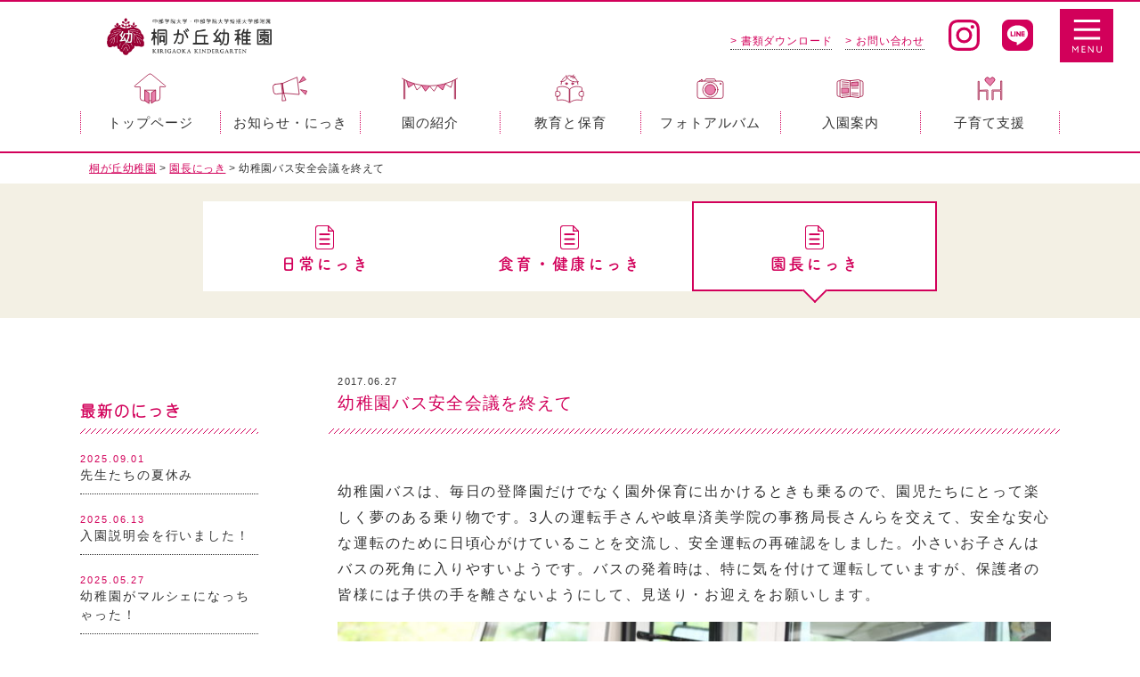

--- FILE ---
content_type: text/html; charset=UTF-8
request_url: https://kirigaokayouchien.jp/principal_blog/%E5%B9%BC%E7%A8%9A%E5%9C%92%E3%83%90%E3%82%B9%E5%AE%89%E5%85%A8%E4%BC%9A%E8%AD%B0%E3%82%92%E7%B5%82%E3%81%88%E3%81%A6/
body_size: 13573
content:
<!doctype html>
<html lang="ja">
<head>
<!-- Google tag (gtag.js) -->
<script async src="https://www.googletagmanager.com/gtag/js?id=G-JP6SZH82XG"></script>
<script>
  window.dataLayer = window.dataLayer || [];
  function gtag(){dataLayer.push(arguments);}
  gtag('js', new Date());

  gtag('config', 'G-JP6SZH82XG');
</script>

<meta charset="UTF-8">
<title>幼稚園バス安全会議を終えて &#8211; 桐が丘幼稚園</title>
<meta name="description" content="関市 中部学院大学 桐が丘幼稚園のウェブサイトです。園の特徴、教育・保育についてご紹介しております。" />
<meta name="keywords" content="関市,幼稚園,中部学院,済美学院,子育て支援,桐が丘幼稚園,預かり保育" />
<meta name="viewport" content="width=device-width,initial-scale=1.0">
<meta http-equiv="X-UA-Compatible" content="IE=edge">
<meta name="format-detection" content="telephone=no">


<!--------- CSS --------->
<link rel="stylesheet" href="/dspt_mailform_v1.0.0/mailform/mfp.statics/mailformpro.css?201708031400" type="text/css"><!--メールフォームプロDsptオリジナルCSS-->
<link rel="stylesheet" type="text/css" href="https://kirigaokayouchien.jp/wp/wp-content/themes/kirigaokayouchien/css/editor-style.css" />
<link rel="stylesheet" type="text/css" href="https://kirigaokayouchien.jp/wp/wp-content/themes/kirigaokayouchien/lib/slick-1.8.1/slick/slick.css"/>
<link rel="stylesheet" type="text/css" href="https://kirigaokayouchien.jp/wp/wp-content/themes/kirigaokayouchien/lib/slick-1.8.1/slick/slick-theme.css"/>
<link rel="stylesheet" media="all" type="text/css" href="https://kirigaokayouchien.jp/wp/wp-content/themes/kirigaokayouchien/lib/fancybox/jquery.fancybox.min.css?v=2.1.5" media="screen" />
<link rel="stylesheet" href="https://kirigaokayouchien.jp/wp/wp-content/themes/kirigaokayouchien/lib/animatedModal/demo/css/animate.min.css">
<link rel="stylesheet" type="text/css" href="https://kirigaokayouchien.jp/wp/wp-content/themes/kirigaokayouchien/lib/Remodal/remodal.css" media="screen and (max-width:767px)" />
<link rel="stylesheet" type="text/css" href="https://kirigaokayouchien.jp/wp/wp-content/themes/kirigaokayouchien/lib/Remodal/remodal-default-theme.css" media="screen and (max-width:767px)" />
	
	<link rel="stylesheet" type="text/css" href="https://kirigaokayouchien.jp/wp/wp-content/themes/kirigaokayouchien/css/blog.css?202204181533" />
	


<!--------- CSS --------->
	
<!--------- JavaScript --------->
<script defer src="https://ajax.googleapis.com/ajax/libs/jquery/3.2.1/jquery.min.js"></script>
<script defer src="https://cdnjs.cloudflare.com/ajax/libs/picturefill/3.0.3/picturefill.min.js"></script>
<script defer src="https://kirigaokayouchien.jp/wp/wp-content/themes/kirigaokayouchien/lib/lazysizes-gh-pages/lazysizes.min.js"></script>
<script defer src="https://kirigaokayouchien.jp/wp/wp-content/themes/kirigaokayouchien/lib/jquery-match-height/jquery.matchHeight.min.js"></script>
<script defer src="https://kirigaokayouchien.jp/wp/wp-content/themes/kirigaokayouchien/lib/slick-1.8.1/slick/slick.min.js"></script>
<script defer type="text/javascript" src="https://kirigaokayouchien.jp/wp/wp-content/themes/kirigaokayouchien/lib/fancybox/jquery.fancybox.min.js?v=2.1.5"></script>
<script defer type="text/javascript" src="https://kirigaokayouchien.jp/wp/wp-content/themes/kirigaokayouchien/lib/animatedModal/animatedModal.min.js"></script>
<script defer type="text/javascript" src="https://kirigaokayouchien.jp/wp/wp-content/themes/kirigaokayouchien/lib/Remodal/remodal.min.js"></script>
<script defer src="https://kirigaokayouchien.jp/wp/wp-content/themes/kirigaokayouchien/js/common.js"></script>

<!--------- JavaScript --------->
	
<!--------- AdobeFonts --------->
<script>
  (function(d) {
    var config = {
      kitId: 'gur3xho',
      scriptTimeout: 3000,
      async: true
    },
    h=d.documentElement,t=setTimeout(function(){h.className=h.className.replace(/\bwf-loading\b/g,"")+" wf-inactive";},config.scriptTimeout),tk=d.createElement("script"),f=false,s=d.getElementsByTagName("script")[0],a;h.className+=" wf-loading";tk.src='https://use.typekit.net/'+config.kitId+'.js';tk.async=true;tk.onload=tk.onreadystatechange=function(){a=this.readyState;if(f||a&&a!="complete"&&a!="loaded")return;f=true;clearTimeout(t);try{Typekit.load(config)}catch(e){}};s.parentNode.insertBefore(tk,s)
  })(document);
</script>
<!--------- /AdobeFonts --------->

<link rel="apple-touch-icon" href="https://kirigaokayouchien.jp/wp/wp-content/themes/kirigaokayouchien/img/apple-touch-icon.png">
<link rel="shortcut icon" href="https://kirigaokayouchien.jp/wp/wp-content/themes/kirigaokayouchien/img/favicon.ico">

<meta name='robots' content='max-image-preview:large' />
<link rel="alternate" title="oEmbed (JSON)" type="application/json+oembed" href="https://kirigaokayouchien.jp/wp-json/oembed/1.0/embed?url=https%3A%2F%2Fkirigaokayouchien.jp%2Fprincipal_blog%2F%25e5%25b9%25bc%25e7%25a8%259a%25e5%259c%2592%25e3%2583%2590%25e3%2582%25b9%25e5%25ae%2589%25e5%2585%25a8%25e4%25bc%259a%25e8%25ad%25b0%25e3%2582%2592%25e7%25b5%2582%25e3%2581%2588%25e3%2581%25a6%2F" />
<link rel="alternate" title="oEmbed (XML)" type="text/xml+oembed" href="https://kirigaokayouchien.jp/wp-json/oembed/1.0/embed?url=https%3A%2F%2Fkirigaokayouchien.jp%2Fprincipal_blog%2F%25e5%25b9%25bc%25e7%25a8%259a%25e5%259c%2592%25e3%2583%2590%25e3%2582%25b9%25e5%25ae%2589%25e5%2585%25a8%25e4%25bc%259a%25e8%25ad%25b0%25e3%2582%2592%25e7%25b5%2582%25e3%2581%2588%25e3%2581%25a6%2F&#038;format=xml" />
<style id='wp-img-auto-sizes-contain-inline-css' type='text/css'>
img:is([sizes=auto i],[sizes^="auto," i]){contain-intrinsic-size:3000px 1500px}
/*# sourceURL=wp-img-auto-sizes-contain-inline-css */
</style>
<link rel='stylesheet' id='twb-open-sans-css' href='https://fonts.googleapis.com/css?family=Open+Sans%3A300%2C400%2C500%2C600%2C700%2C800&#038;display=swap&#038;ver=6.9' type='text/css' media='all' />
<link rel='stylesheet' id='twbbwg-global-css' href='https://kirigaokayouchien.jp/wp/wp-content/plugins/photo-gallery/booster/assets/css/global.css?ver=1.0.0' type='text/css' media='all' />
<style id='wp-emoji-styles-inline-css' type='text/css'>

	img.wp-smiley, img.emoji {
		display: inline !important;
		border: none !important;
		box-shadow: none !important;
		height: 1em !important;
		width: 1em !important;
		margin: 0 0.07em !important;
		vertical-align: -0.1em !important;
		background: none !important;
		padding: 0 !important;
	}
/*# sourceURL=wp-emoji-styles-inline-css */
</style>
<style id='wp-block-library-inline-css' type='text/css'>
:root{--wp-block-synced-color:#7a00df;--wp-block-synced-color--rgb:122,0,223;--wp-bound-block-color:var(--wp-block-synced-color);--wp-editor-canvas-background:#ddd;--wp-admin-theme-color:#007cba;--wp-admin-theme-color--rgb:0,124,186;--wp-admin-theme-color-darker-10:#006ba1;--wp-admin-theme-color-darker-10--rgb:0,107,160.5;--wp-admin-theme-color-darker-20:#005a87;--wp-admin-theme-color-darker-20--rgb:0,90,135;--wp-admin-border-width-focus:2px}@media (min-resolution:192dpi){:root{--wp-admin-border-width-focus:1.5px}}.wp-element-button{cursor:pointer}:root .has-very-light-gray-background-color{background-color:#eee}:root .has-very-dark-gray-background-color{background-color:#313131}:root .has-very-light-gray-color{color:#eee}:root .has-very-dark-gray-color{color:#313131}:root .has-vivid-green-cyan-to-vivid-cyan-blue-gradient-background{background:linear-gradient(135deg,#00d084,#0693e3)}:root .has-purple-crush-gradient-background{background:linear-gradient(135deg,#34e2e4,#4721fb 50%,#ab1dfe)}:root .has-hazy-dawn-gradient-background{background:linear-gradient(135deg,#faaca8,#dad0ec)}:root .has-subdued-olive-gradient-background{background:linear-gradient(135deg,#fafae1,#67a671)}:root .has-atomic-cream-gradient-background{background:linear-gradient(135deg,#fdd79a,#004a59)}:root .has-nightshade-gradient-background{background:linear-gradient(135deg,#330968,#31cdcf)}:root .has-midnight-gradient-background{background:linear-gradient(135deg,#020381,#2874fc)}:root{--wp--preset--font-size--normal:16px;--wp--preset--font-size--huge:42px}.has-regular-font-size{font-size:1em}.has-larger-font-size{font-size:2.625em}.has-normal-font-size{font-size:var(--wp--preset--font-size--normal)}.has-huge-font-size{font-size:var(--wp--preset--font-size--huge)}.has-text-align-center{text-align:center}.has-text-align-left{text-align:left}.has-text-align-right{text-align:right}.has-fit-text{white-space:nowrap!important}#end-resizable-editor-section{display:none}.aligncenter{clear:both}.items-justified-left{justify-content:flex-start}.items-justified-center{justify-content:center}.items-justified-right{justify-content:flex-end}.items-justified-space-between{justify-content:space-between}.screen-reader-text{border:0;clip-path:inset(50%);height:1px;margin:-1px;overflow:hidden;padding:0;position:absolute;width:1px;word-wrap:normal!important}.screen-reader-text:focus{background-color:#ddd;clip-path:none;color:#444;display:block;font-size:1em;height:auto;left:5px;line-height:normal;padding:15px 23px 14px;text-decoration:none;top:5px;width:auto;z-index:100000}html :where(.has-border-color){border-style:solid}html :where([style*=border-top-color]){border-top-style:solid}html :where([style*=border-right-color]){border-right-style:solid}html :where([style*=border-bottom-color]){border-bottom-style:solid}html :where([style*=border-left-color]){border-left-style:solid}html :where([style*=border-width]){border-style:solid}html :where([style*=border-top-width]){border-top-style:solid}html :where([style*=border-right-width]){border-right-style:solid}html :where([style*=border-bottom-width]){border-bottom-style:solid}html :where([style*=border-left-width]){border-left-style:solid}html :where(img[class*=wp-image-]){height:auto;max-width:100%}:where(figure){margin:0 0 1em}html :where(.is-position-sticky){--wp-admin--admin-bar--position-offset:var(--wp-admin--admin-bar--height,0px)}@media screen and (max-width:600px){html :where(.is-position-sticky){--wp-admin--admin-bar--position-offset:0px}}

/*# sourceURL=wp-block-library-inline-css */
</style><style id='global-styles-inline-css' type='text/css'>
:root{--wp--preset--aspect-ratio--square: 1;--wp--preset--aspect-ratio--4-3: 4/3;--wp--preset--aspect-ratio--3-4: 3/4;--wp--preset--aspect-ratio--3-2: 3/2;--wp--preset--aspect-ratio--2-3: 2/3;--wp--preset--aspect-ratio--16-9: 16/9;--wp--preset--aspect-ratio--9-16: 9/16;--wp--preset--color--black: #000000;--wp--preset--color--cyan-bluish-gray: #abb8c3;--wp--preset--color--white: #ffffff;--wp--preset--color--pale-pink: #f78da7;--wp--preset--color--vivid-red: #cf2e2e;--wp--preset--color--luminous-vivid-orange: #ff6900;--wp--preset--color--luminous-vivid-amber: #fcb900;--wp--preset--color--light-green-cyan: #7bdcb5;--wp--preset--color--vivid-green-cyan: #00d084;--wp--preset--color--pale-cyan-blue: #8ed1fc;--wp--preset--color--vivid-cyan-blue: #0693e3;--wp--preset--color--vivid-purple: #9b51e0;--wp--preset--gradient--vivid-cyan-blue-to-vivid-purple: linear-gradient(135deg,rgb(6,147,227) 0%,rgb(155,81,224) 100%);--wp--preset--gradient--light-green-cyan-to-vivid-green-cyan: linear-gradient(135deg,rgb(122,220,180) 0%,rgb(0,208,130) 100%);--wp--preset--gradient--luminous-vivid-amber-to-luminous-vivid-orange: linear-gradient(135deg,rgb(252,185,0) 0%,rgb(255,105,0) 100%);--wp--preset--gradient--luminous-vivid-orange-to-vivid-red: linear-gradient(135deg,rgb(255,105,0) 0%,rgb(207,46,46) 100%);--wp--preset--gradient--very-light-gray-to-cyan-bluish-gray: linear-gradient(135deg,rgb(238,238,238) 0%,rgb(169,184,195) 100%);--wp--preset--gradient--cool-to-warm-spectrum: linear-gradient(135deg,rgb(74,234,220) 0%,rgb(151,120,209) 20%,rgb(207,42,186) 40%,rgb(238,44,130) 60%,rgb(251,105,98) 80%,rgb(254,248,76) 100%);--wp--preset--gradient--blush-light-purple: linear-gradient(135deg,rgb(255,206,236) 0%,rgb(152,150,240) 100%);--wp--preset--gradient--blush-bordeaux: linear-gradient(135deg,rgb(254,205,165) 0%,rgb(254,45,45) 50%,rgb(107,0,62) 100%);--wp--preset--gradient--luminous-dusk: linear-gradient(135deg,rgb(255,203,112) 0%,rgb(199,81,192) 50%,rgb(65,88,208) 100%);--wp--preset--gradient--pale-ocean: linear-gradient(135deg,rgb(255,245,203) 0%,rgb(182,227,212) 50%,rgb(51,167,181) 100%);--wp--preset--gradient--electric-grass: linear-gradient(135deg,rgb(202,248,128) 0%,rgb(113,206,126) 100%);--wp--preset--gradient--midnight: linear-gradient(135deg,rgb(2,3,129) 0%,rgb(40,116,252) 100%);--wp--preset--font-size--small: 13px;--wp--preset--font-size--medium: 20px;--wp--preset--font-size--large: 36px;--wp--preset--font-size--x-large: 42px;--wp--preset--spacing--20: 0.44rem;--wp--preset--spacing--30: 0.67rem;--wp--preset--spacing--40: 1rem;--wp--preset--spacing--50: 1.5rem;--wp--preset--spacing--60: 2.25rem;--wp--preset--spacing--70: 3.38rem;--wp--preset--spacing--80: 5.06rem;--wp--preset--shadow--natural: 6px 6px 9px rgba(0, 0, 0, 0.2);--wp--preset--shadow--deep: 12px 12px 50px rgba(0, 0, 0, 0.4);--wp--preset--shadow--sharp: 6px 6px 0px rgba(0, 0, 0, 0.2);--wp--preset--shadow--outlined: 6px 6px 0px -3px rgb(255, 255, 255), 6px 6px rgb(0, 0, 0);--wp--preset--shadow--crisp: 6px 6px 0px rgb(0, 0, 0);}:where(.is-layout-flex){gap: 0.5em;}:where(.is-layout-grid){gap: 0.5em;}body .is-layout-flex{display: flex;}.is-layout-flex{flex-wrap: wrap;align-items: center;}.is-layout-flex > :is(*, div){margin: 0;}body .is-layout-grid{display: grid;}.is-layout-grid > :is(*, div){margin: 0;}:where(.wp-block-columns.is-layout-flex){gap: 2em;}:where(.wp-block-columns.is-layout-grid){gap: 2em;}:where(.wp-block-post-template.is-layout-flex){gap: 1.25em;}:where(.wp-block-post-template.is-layout-grid){gap: 1.25em;}.has-black-color{color: var(--wp--preset--color--black) !important;}.has-cyan-bluish-gray-color{color: var(--wp--preset--color--cyan-bluish-gray) !important;}.has-white-color{color: var(--wp--preset--color--white) !important;}.has-pale-pink-color{color: var(--wp--preset--color--pale-pink) !important;}.has-vivid-red-color{color: var(--wp--preset--color--vivid-red) !important;}.has-luminous-vivid-orange-color{color: var(--wp--preset--color--luminous-vivid-orange) !important;}.has-luminous-vivid-amber-color{color: var(--wp--preset--color--luminous-vivid-amber) !important;}.has-light-green-cyan-color{color: var(--wp--preset--color--light-green-cyan) !important;}.has-vivid-green-cyan-color{color: var(--wp--preset--color--vivid-green-cyan) !important;}.has-pale-cyan-blue-color{color: var(--wp--preset--color--pale-cyan-blue) !important;}.has-vivid-cyan-blue-color{color: var(--wp--preset--color--vivid-cyan-blue) !important;}.has-vivid-purple-color{color: var(--wp--preset--color--vivid-purple) !important;}.has-black-background-color{background-color: var(--wp--preset--color--black) !important;}.has-cyan-bluish-gray-background-color{background-color: var(--wp--preset--color--cyan-bluish-gray) !important;}.has-white-background-color{background-color: var(--wp--preset--color--white) !important;}.has-pale-pink-background-color{background-color: var(--wp--preset--color--pale-pink) !important;}.has-vivid-red-background-color{background-color: var(--wp--preset--color--vivid-red) !important;}.has-luminous-vivid-orange-background-color{background-color: var(--wp--preset--color--luminous-vivid-orange) !important;}.has-luminous-vivid-amber-background-color{background-color: var(--wp--preset--color--luminous-vivid-amber) !important;}.has-light-green-cyan-background-color{background-color: var(--wp--preset--color--light-green-cyan) !important;}.has-vivid-green-cyan-background-color{background-color: var(--wp--preset--color--vivid-green-cyan) !important;}.has-pale-cyan-blue-background-color{background-color: var(--wp--preset--color--pale-cyan-blue) !important;}.has-vivid-cyan-blue-background-color{background-color: var(--wp--preset--color--vivid-cyan-blue) !important;}.has-vivid-purple-background-color{background-color: var(--wp--preset--color--vivid-purple) !important;}.has-black-border-color{border-color: var(--wp--preset--color--black) !important;}.has-cyan-bluish-gray-border-color{border-color: var(--wp--preset--color--cyan-bluish-gray) !important;}.has-white-border-color{border-color: var(--wp--preset--color--white) !important;}.has-pale-pink-border-color{border-color: var(--wp--preset--color--pale-pink) !important;}.has-vivid-red-border-color{border-color: var(--wp--preset--color--vivid-red) !important;}.has-luminous-vivid-orange-border-color{border-color: var(--wp--preset--color--luminous-vivid-orange) !important;}.has-luminous-vivid-amber-border-color{border-color: var(--wp--preset--color--luminous-vivid-amber) !important;}.has-light-green-cyan-border-color{border-color: var(--wp--preset--color--light-green-cyan) !important;}.has-vivid-green-cyan-border-color{border-color: var(--wp--preset--color--vivid-green-cyan) !important;}.has-pale-cyan-blue-border-color{border-color: var(--wp--preset--color--pale-cyan-blue) !important;}.has-vivid-cyan-blue-border-color{border-color: var(--wp--preset--color--vivid-cyan-blue) !important;}.has-vivid-purple-border-color{border-color: var(--wp--preset--color--vivid-purple) !important;}.has-vivid-cyan-blue-to-vivid-purple-gradient-background{background: var(--wp--preset--gradient--vivid-cyan-blue-to-vivid-purple) !important;}.has-light-green-cyan-to-vivid-green-cyan-gradient-background{background: var(--wp--preset--gradient--light-green-cyan-to-vivid-green-cyan) !important;}.has-luminous-vivid-amber-to-luminous-vivid-orange-gradient-background{background: var(--wp--preset--gradient--luminous-vivid-amber-to-luminous-vivid-orange) !important;}.has-luminous-vivid-orange-to-vivid-red-gradient-background{background: var(--wp--preset--gradient--luminous-vivid-orange-to-vivid-red) !important;}.has-very-light-gray-to-cyan-bluish-gray-gradient-background{background: var(--wp--preset--gradient--very-light-gray-to-cyan-bluish-gray) !important;}.has-cool-to-warm-spectrum-gradient-background{background: var(--wp--preset--gradient--cool-to-warm-spectrum) !important;}.has-blush-light-purple-gradient-background{background: var(--wp--preset--gradient--blush-light-purple) !important;}.has-blush-bordeaux-gradient-background{background: var(--wp--preset--gradient--blush-bordeaux) !important;}.has-luminous-dusk-gradient-background{background: var(--wp--preset--gradient--luminous-dusk) !important;}.has-pale-ocean-gradient-background{background: var(--wp--preset--gradient--pale-ocean) !important;}.has-electric-grass-gradient-background{background: var(--wp--preset--gradient--electric-grass) !important;}.has-midnight-gradient-background{background: var(--wp--preset--gradient--midnight) !important;}.has-small-font-size{font-size: var(--wp--preset--font-size--small) !important;}.has-medium-font-size{font-size: var(--wp--preset--font-size--medium) !important;}.has-large-font-size{font-size: var(--wp--preset--font-size--large) !important;}.has-x-large-font-size{font-size: var(--wp--preset--font-size--x-large) !important;}
/*# sourceURL=global-styles-inline-css */
</style>

<style id='classic-theme-styles-inline-css' type='text/css'>
/*! This file is auto-generated */
.wp-block-button__link{color:#fff;background-color:#32373c;border-radius:9999px;box-shadow:none;text-decoration:none;padding:calc(.667em + 2px) calc(1.333em + 2px);font-size:1.125em}.wp-block-file__button{background:#32373c;color:#fff;text-decoration:none}
/*# sourceURL=/wp-includes/css/classic-themes.min.css */
</style>
<link rel='stylesheet' id='bwg_fonts-css' href='https://kirigaokayouchien.jp/wp/wp-content/plugins/photo-gallery/css/bwg-fonts/fonts.css?ver=0.0.1' type='text/css' media='all' />
<link rel='stylesheet' id='sumoselect-css' href='https://kirigaokayouchien.jp/wp/wp-content/plugins/photo-gallery/css/sumoselect.min.css?ver=3.4.6' type='text/css' media='all' />
<link rel='stylesheet' id='mCustomScrollbar-css' href='https://kirigaokayouchien.jp/wp/wp-content/plugins/photo-gallery/css/jquery.mCustomScrollbar.min.css?ver=3.1.5' type='text/css' media='all' />
<link rel='stylesheet' id='bwg_frontend-css' href='https://kirigaokayouchien.jp/wp/wp-content/plugins/photo-gallery/css/styles.min.css?ver=1.8.35' type='text/css' media='all' />
<link rel='stylesheet' id='wp-pagenavi-css' href='https://kirigaokayouchien.jp/wp/wp-content/plugins/wp-pagenavi/pagenavi-css.css?ver=2.70' type='text/css' media='all' />
<script type="text/javascript" src="https://kirigaokayouchien.jp/wp/wp-includes/js/jquery/jquery.min.js?ver=3.7.1" id="jquery-core-js"></script>
<script type="text/javascript" src="https://kirigaokayouchien.jp/wp/wp-includes/js/jquery/jquery-migrate.min.js?ver=3.4.1" id="jquery-migrate-js"></script>
<script type="text/javascript" src="https://kirigaokayouchien.jp/wp/wp-content/plugins/photo-gallery/booster/assets/js/circle-progress.js?ver=1.2.2" id="twbbwg-circle-js"></script>
<script type="text/javascript" id="twbbwg-global-js-extra">
/* <![CDATA[ */
var twb = {"nonce":"6240aa456d","ajax_url":"https://kirigaokayouchien.jp/wp/wp-admin/admin-ajax.php","plugin_url":"https://kirigaokayouchien.jp/wp/wp-content/plugins/photo-gallery/booster","href":"https://kirigaokayouchien.jp/wp/wp-admin/admin.php?page=twbbwg_photo-gallery"};
var twb = {"nonce":"6240aa456d","ajax_url":"https://kirigaokayouchien.jp/wp/wp-admin/admin-ajax.php","plugin_url":"https://kirigaokayouchien.jp/wp/wp-content/plugins/photo-gallery/booster","href":"https://kirigaokayouchien.jp/wp/wp-admin/admin.php?page=twbbwg_photo-gallery"};
//# sourceURL=twbbwg-global-js-extra
/* ]]> */
</script>
<script type="text/javascript" src="https://kirigaokayouchien.jp/wp/wp-content/plugins/photo-gallery/booster/assets/js/global.js?ver=1.0.0" id="twbbwg-global-js"></script>
<script type="text/javascript" src="https://kirigaokayouchien.jp/wp/wp-content/plugins/photo-gallery/js/jquery.sumoselect.min.js?ver=3.4.6" id="sumoselect-js"></script>
<script type="text/javascript" src="https://kirigaokayouchien.jp/wp/wp-content/plugins/photo-gallery/js/tocca.min.js?ver=2.0.9" id="bwg_mobile-js"></script>
<script type="text/javascript" src="https://kirigaokayouchien.jp/wp/wp-content/plugins/photo-gallery/js/jquery.mCustomScrollbar.concat.min.js?ver=3.1.5" id="mCustomScrollbar-js"></script>
<script type="text/javascript" src="https://kirigaokayouchien.jp/wp/wp-content/plugins/photo-gallery/js/jquery.fullscreen.min.js?ver=0.6.0" id="jquery-fullscreen-js"></script>
<script type="text/javascript" id="bwg_frontend-js-extra">
/* <![CDATA[ */
var bwg_objectsL10n = {"bwg_field_required":"\u30d5\u30a3\u30fc\u30eb\u30c9\u306f\u5fc5\u9808\u3067\u3059\u3002","bwg_mail_validation":"\u3053\u308c\u306f\u6709\u52b9\u306a\u30e1\u30fc\u30eb\u30a2\u30c9\u30ec\u30b9\u3067\u306f\u3042\u308a\u307e\u305b\u3093\u3002","bwg_search_result":"\u691c\u7d22\u306b\u4e00\u81f4\u3059\u308b\u753b\u50cf\u304c\u3042\u308a\u307e\u305b\u3093\u3002","bwg_select_tag":"Select Tag","bwg_order_by":"Order By","bwg_search":"\u691c\u7d22","bwg_show_ecommerce":"Show Ecommerce","bwg_hide_ecommerce":"Hide Ecommerce","bwg_show_comments":"\u30b3\u30e1\u30f3\u30c8\u3092\u8868\u793a","bwg_hide_comments":"\u30b3\u30e1\u30f3\u30c8\u3092\u975e\u8868\u793a\u306b\u3057\u307e\u3059","bwg_restore":"\u5fa9\u5143\u3057\u307e\u3059","bwg_maximize":"\u6700\u5927\u5316\u3057\u307e\u3059","bwg_fullscreen":"\u30d5\u30eb\u30b9\u30af\u30ea\u30fc\u30f3","bwg_exit_fullscreen":"\u30d5\u30eb\u30b9\u30af\u30ea\u30fc\u30f3\u3092\u7d42\u4e86\u3057\u307e\u3059","bwg_search_tag":"SEARCH...","bwg_tag_no_match":"No tags found","bwg_all_tags_selected":"All tags selected","bwg_tags_selected":"tags selected","play":"\u518d\u751f","pause":"\u4e00\u6642\u505c\u6b62\u3057\u307e\u3059","is_pro":"","bwg_play":"\u518d\u751f","bwg_pause":"\u4e00\u6642\u505c\u6b62\u3057\u307e\u3059","bwg_hide_info":"\u60c5\u5831\u3092\u96a0\u3059","bwg_show_info":"\u60c5\u5831\u3092\u8868\u793a\u3057\u307e\u3059","bwg_hide_rating":"Hide rating","bwg_show_rating":"Show rating","ok":"Ok","cancel":"Cancel","select_all":"Select all","lazy_load":"0","lazy_loader":"https://kirigaokayouchien.jp/wp/wp-content/plugins/photo-gallery/images/ajax_loader.png","front_ajax":"0","bwg_tag_see_all":"see all tags","bwg_tag_see_less":"see less tags"};
//# sourceURL=bwg_frontend-js-extra
/* ]]> */
</script>
<script type="text/javascript" src="https://kirigaokayouchien.jp/wp/wp-content/plugins/photo-gallery/js/scripts.min.js?ver=1.8.35" id="bwg_frontend-js"></script>
<link rel="https://api.w.org/" href="https://kirigaokayouchien.jp/wp-json/" /><link rel="canonical" href="https://kirigaokayouchien.jp/principal_blog/%e5%b9%bc%e7%a8%9a%e5%9c%92%e3%83%90%e3%82%b9%e5%ae%89%e5%85%a8%e4%bc%9a%e8%ad%b0%e3%82%92%e7%b5%82%e3%81%88%e3%81%a6/" />
<link rel='shortlink' href='https://kirigaokayouchien.jp/?p=323' />


</head>
	
<body class="wp-singular principal_blog-template-default single single-principal_blog postid-323 wp-theme-kirigaokayouchien">
	<div class="load_mask">
		<div class="loading">
		  <div class="circle1"></div>
		  <div class="circle2"></div>
		</div>
	</div>
	
	<header class="header ">
<!--
		<a class="logo100" href="https://gifuseibigakuin.jp/" target="_blank">
			<img src="https://kirigaokayouchien.jp/wp/wp-content/themes/kirigaokayouchien/img/common/logo100.png" alt="岐阜済美学院 創立100周年">
		</a>
-->
		<h1 class="logo">
			<a href="/">
				<img src="https://kirigaokayouchien.jp/wp/wp-content/themes/kirigaokayouchien/img/common/logo.png" alt="中部学院大学・中部学院大学短期大学部 桐が丘幼稚園">
			</a>
		</h1>
		<a href="https://www.instagram.com/kirigaok/" target="_blank" class="sns_btn insta"><img src="https://kirigaokayouchien.jp/wp/wp-content/themes/kirigaokayouchien/img/common/icon_insta.svg" alt="中部学院大学・中部学院大学短期大学部 桐が丘幼稚園Instagram"></a>
		<a href="https://liff.line.me/1645278921-kWRPP32q/?accountId=053beqyz" target="_blank" class="sns_btn line"><img src="https://kirigaokayouchien.jp/wp/wp-content/themes/kirigaokayouchien/img/common/icon_line.svg" alt="中部学院大学・中部学院大学短期大学部 桐が丘幼稚園LINE"></a>
		<ul class="head_nav">
			<li><a href="/document">&gt; 書類ダウンロード</a></li>
			<li><a href="/contact">&gt; お問い合わせ</a></li>
		</ul>
		<a href="#modal-01" class="menu_open" id="open-01">
			<img src="https://kirigaokayouchien.jp/wp/wp-content/themes/kirigaokayouchien/img/common/menu.svg" alt="menu">
		</a>
	</header>
	
		<div class="hd_space"></div>
	<nav class="gnav front font_yugo">
	<ul class="level1">
		<li>
			<a href="/"><img src="https://kirigaokayouchien.jp/wp/wp-content/themes/kirigaokayouchien/img/common/gnav01.svg" alt=""><span>トップページ</span></a>
		</li>
		<li>
			<a><img src="https://kirigaokayouchien.jp/wp/wp-content/themes/kirigaokayouchien/img/common/gnav02.svg" alt=""><span class="info">お知らせ・にっき</span></a>
			<ul class="level2">
				<li>
					<a href="/info"><img src="https://kirigaokayouchien.jp/wp/wp-content/themes/kirigaokayouchien/img/common/gnav02a.jpg" alt=""><span>お知らせ</span></a>
				</li>
				<li>
					<a href="/blog"><img src="https://kirigaokayouchien.jp/wp/wp-content/themes/kirigaokayouchien/img/common/gnav02b.jpg" alt=""><span>日常にっき</span></a>
				</li>
				<li>
					<a href="/deetary_ed_blog"><img src="https://kirigaokayouchien.jp/wp/wp-content/themes/kirigaokayouchien/img/common/gnav02c.jpg" alt=""><span>食育・健康にっき</span></a>
				</li>
				<li>
					<a href="/principal_blog"><img src="https://kirigaokayouchien.jp/wp/wp-content/themes/kirigaokayouchien/img/common/gnav02d.jpg?2104201844" alt=""><span>園長にっき</span></a>
				</li>
			</ul>
		</li>
		<li>
			<a><img src="https://kirigaokayouchien.jp/wp/wp-content/themes/kirigaokayouchien/img/common/gnav03.svg" alt=""><span>園の紹介</span></a>
			<ul class="level2">
				<li>
					<a href="/feature"><img src="https://kirigaokayouchien.jp/wp/wp-content/themes/kirigaokayouchien/img/common/gnav03a.jpg" alt=""><span>園の特徴</span></a>
				</li>
				<li>
					<a href="/about"><img src="https://kirigaokayouchien.jp/wp/wp-content/themes/kirigaokayouchien/img/common/gnav03b.jpg" alt=""><span>桐が丘幼稚園について</span></a>
				</li>
				<li>
					<a href="/activity"><img src="https://kirigaokayouchien.jp/wp/wp-content/themes/kirigaokayouchien/img/common/gnav03c.jpg" alt=""><span>活動紹介</span></a>
				</li>
			</ul>
		</li>
		<li>
			<a><img src="https://kirigaokayouchien.jp/wp/wp-content/themes/kirigaokayouchien/img/common/gnav04.svg" alt=""><span>教育と保育</span></a>
			<ul class="level2">
				<li>
					<a href="/aday"><img src="https://kirigaokayouchien.jp/wp/wp-content/themes/kirigaokayouchien/img/common/gnav04a.jpg" alt=""><span>園の一日</span></a>
				</li>
				<li>
					<a href="/schedule"><img src="https://kirigaokayouchien.jp/wp/wp-content/themes/kirigaokayouchien/img/common/gnav04b.jpg" alt=""><span>年間スケジュール</span></a>
				</li>
				<li>
					<a href="/shokuiku"><img src="https://kirigaokayouchien.jp/wp/wp-content/themes/kirigaokayouchien/img/common/gnav04c.jpg" alt=""><span>食育について</span></a>
				</li>
			</ul>
		</li>
		<li>
			<a href="/photo"><img src="https://kirigaokayouchien.jp/wp/wp-content/themes/kirigaokayouchien/img/common/gnav05.svg" alt=""><span>フォトアルバム</span></a>
		</li>
		<li>
			<a href="/entry"><img src="https://kirigaokayouchien.jp/wp/wp-content/themes/kirigaokayouchien/img/common/gnav06.svg" alt=""><span>入園案内</span></a>
			<ul class="level2">
				<li>
					<a href="/entry#bosyu"><img src="https://kirigaokayouchien.jp/wp/wp-content/themes/kirigaokayouchien/img/common/gnav06a.jpg" alt=""><span>募集要項</span></a>
				</li>
				<li>
					<a href="/entry#hoiku"><img src="https://kirigaokayouchien.jp/wp/wp-content/themes/kirigaokayouchien/img/common/gnav06b.jpg" alt=""><span>保育について</span></a>
				</li>
				<li>
					<a href="/faq"><img src="https://kirigaokayouchien.jp/wp/wp-content/themes/kirigaokayouchien/img/common/gnav06c.jpg" alt=""><span>よくあるご質問</span></a>
				</li>
				<li>
					<a href="/voice"><img src="https://kirigaokayouchien.jp/wp/wp-content/themes/kirigaokayouchien/img/common/gnav06d.jpg" alt=""><span>保護者さまの声</span></a>
				</li>
			</ul>
		</li>
		<li>
			<a href="/consultation"><img src="https://kirigaokayouchien.jp/wp/wp-content/themes/kirigaokayouchien/img/common/gnav07.svg" alt=""><span>子育て支援</span></a>
		</li>
	</ul>
</nav>		
	<div class="drawer" id="modal-01">
		<div class="wrap">
			<div class="bg_img"></div>
			<div class="menu_area">
				<div class="close_btn close-modal-01">
					<img src="https://kirigaokayouchien.jp/wp/wp-content/themes/kirigaokayouchien/img/common/close.svg" alt="close">
				</div>
				<div class="menu_top">
					<img class="logo" src="https://kirigaokayouchien.jp/wp/wp-content/themes/kirigaokayouchien/img/common/logo.png" alt="中部学院大学・中部学院大学短期大学部 桐が丘幼稚園">
					<a href="/contact" class="contact font_tsukushi">お問い合わせ</a>
				</div>

				<div class="menu_list_wrap font_yugo">
					<ul class="level1">
						<li><a href="/" class="title">トップページ</a></li>
						<li><a href="/info" class="title">お知らせ</a></li>
						<li>
							<p class="title tit2">にっき</p>
							<ul class="level2">
								<li><a href="/blog">日常にっき</a></li>
								<li><a href="/deetary_ed_blog">食育・健康にっき</a></li>
								<li><a href="/principal_blog">園長にっき</a></li>
							</ul>
						</li>
						<li>
							<p class="title tit2">園の紹介</p>
							<ul class="level2">
								<li><a href="/feature">園の特徴</a></li>
								<li><a href="/about">桐が丘幼稚園について</a></li>
								<li><a href="/activity">活動紹介</a></li>
							</ul>
						</li>
						<li>
							<p class="title tit2">教育と保育</p>
							<ul class="level2">
								<li><a href="/aday">園の一日</a></li>
								<li><a href="/schedule">年間スケジュール</a></li>
								<li><a href="/shokuiku">食育について</a></li>
							</ul>
						</li>
					</ul>
					<ul class="level1">
						<li><a href="/photo" class="title">フォトアルバム</a></li>
						<li>
							<a href="/entry" class="title tit2">入園案内</a>
							<ul class="level2">
								<li><a href="/entry#bosyu">募集要項</a></li>
								<li><a href="/entry#hoiku">保育について</a></li>
								<li><a href="/faq">よくあるご質問</a></li>
								<li><a href="/voice">保護者さまの声</a></li>
							</ul>
						</li>
						<li><a href="/consultation" class="title">子育て支援</a></li>
						<li><a href="/access" class="title">アクセスマップ・バスルート</a></li>
						<li><a href="/document" class="title">書類ダウンロード</a></li>
						<li><a href="/link" class="title">リンク</a></li>
						<li><a href="/sitemap" class="title">サイトマップ</a></li>
						<li><a href="https://www.instagram.com/kirigaok/" target="_blank" class="title">Instagram</a></li>
						<li><a href="https://liff.line.me/1645278921-kWRPP32q/?accountId=053beqyz" target="_blank" class="title">LINE</a></li>
					</ul>
				</div>
			</div>
		</div>
		
		<!--------- SP --------->
		<section class="com_sec_contact display_sp">
			<img class="logo" src="https://kirigaokayouchien.jp/wp/wp-content/themes/kirigaokayouchien/img/common/logo.png" alt="中部学院大学・中部学院大学短期大学部 桐が丘幼稚園">
<address>〒501-3938 岐阜県関市桐ヶ丘2丁目2番地</address>
<a class="tel" href="tel:0575240628"><span>TEL.</span>0575-24-0628</a>
<p class="time">［ 8:30〜17:00（平日）］</p>			<a href="/contact" class="btn font_jun">お問い合わせ</a>
		</section>
		
		<div class="footer display_sp">
			<ul class="relation_list">
	<li>
		<a href="https://gifuseibigakuin.jp/" target="_blank"><img src="https://kirigaokayouchien.jp/wp/wp-content/themes/kirigaokayouchien/img/common/banner_a.png" alt="岐阜済美学院 100周年記念事業サイト" class="display_pc"><span class="display_sp">岐阜済美学院 創立100周年</span></a>
	</li>
	<li><a href="https://www.chubu-gu.ac.jp/" target="_blank"><span>中部学院大学<br class="br_pc">中部学院大学短期大学部</span></a></li>
	<li><a href="https://www.gifu-seibi.ed.jp/" target="_blank"><span>済美高等学校</span></a></li>
	<li><a href="https://fuzokuyouchien.jp/" target="_blank"><span>ふぞく幼稚園</span></a></li>
	<li><a href="https://chubufukushikai.jp/tokiwahoikuen/" target="_blank"><span>常磐保育園</span></a></li>
	<li><a href="https://chubufukushikai.jp/iwanoda-center/" target="_blank"><span>岩野田児童センター</span></a></li>
</ul>
<small class="copy_right">© 2017 GIFU SEIBI GAKUIN.</small>		</div>
		<!--------- /SP --------->
	</div>
	
		<div class="breadcrumbs">
		<div class="inner">
			<!-- Breadcrumb NavXT 7.4.1 -->
<span property="itemListElement" typeof="ListItem"><a property="item" typeof="WebPage" title="桐が丘幼稚園へ移動" href="https://kirigaokayouchien.jp" class="home"><span property="name">桐が丘幼稚園</span></a><meta property="position" content="1"></span> &gt; <span property="itemListElement" typeof="ListItem"><a property="item" typeof="WebPage" title="園長にっきへ移動" href="https://kirigaokayouchien.jp/principal_blog/" class="archive post-principal_blog-archive"><span property="name">園長にっき</span></a><meta property="position" content="2"></span> &gt; <span property="itemListElement" typeof="ListItem"><span property="name">幼稚園バス安全会議を終えて</span><meta property="position" content="3"></span>		</div>
	</div>
		

<div id="page_blog">
		<div class="com_under_title display_sp">
		<h1 class="page_title font_tsukushi">園長にっき</h1>
	</div>
	<!---------------- ブログの種類ナビ -------------->
	<div class="blog_nav">
		<ul>
			<li>
				<a href="/blog" class="font_tsukushi ">日常にっき</a>
			</li>
			<li>
				<a href="/deetary_ed_blog" class="font_tsukushi ">食育・健康にっき</a>
			</li>
			<li>
				<a href="/principal_blog" class="font_tsukushi active">園長にっき</a>
			</li>
		</ul>
	</div>
	<!---------------- /ブログの種類ナビ -------------->
		
	

	<!---------------- SP -------------->
	<div class="detail_btn_wrap sp_top">
		<div class="prev">
			<a href="https://kirigaokayouchien.jp/principal_blog/%e4%b8%89%e5%9c%92%e5%90%88%e5%90%8c%e7%a0%94%e4%bf%ae%e4%bc%9a%e3%81%a7%e5%ad%a6%e3%82%93%e3%81%a0%e3%81%93%e3%81%a8/" rel="next">< 次のページへ</a>		</div>
		<a href="/principal_blog" class="back_btn">一覧へ戻る</a>
		<div class="next">
			<a href="https://kirigaokayouchien.jp/principal_blog/%e3%83%97%e3%83%bc%e3%83%ab%e6%8e%83%e9%99%a4/" rel="prev">前のページへ ></a>		</div>
	</div>
	<!---------------- /SP -------------->

	<section class="sec_blog">

		<!---------------- サイドバー -------------->
		
<aside class="sidebar">
	<!---------------- 最新のお知らせor最新のにっき -------------->
	<!---------------- PC -------------->
	<div class="side_box new_box">
		<h2 class="font_jun">
			最新のにっき		</h2>
		<ul>
						<li>
				<article>
					<a href="https://kirigaokayouchien.jp/principal_blog/%e5%85%88%e7%94%9f%e3%81%9f%e3%81%a1%e3%81%ae%e5%a4%8f%e4%bc%91%e3%81%bf/">
						<p class="date">2025.09.01</p>
						<h4>先生たちの夏休み</h4>
					</a>
				</article>
			</li>
						<li>
				<article>
					<a href="https://kirigaokayouchien.jp/principal_blog/%e5%85%a5%e5%9c%92%e8%aa%ac%e6%98%8e%e4%bc%9a%e3%82%92%e8%a1%8c%e3%81%84%e3%81%be%e3%81%97%e3%81%9f%ef%bc%81/">
						<p class="date">2025.06.13</p>
						<h4>入園説明会を行いました！</h4>
					</a>
				</article>
			</li>
						<li>
				<article>
					<a href="https://kirigaokayouchien.jp/principal_blog/%e5%b9%bc%e7%a8%9a%e5%9c%92%e3%81%8c%e3%83%9e%e3%83%ab%e3%82%b7%e3%82%a7%e3%81%ab%e3%81%aa%e3%81%a3%e3%81%a1%e3%82%83%e3%81%a3%e3%81%9f%ef%bc%81/">
						<p class="date">2025.05.27</p>
						<h4>幼稚園がマルシェになっちゃった！</h4>
					</a>
				</article>
			</li>
						<li>
				<article>
					<a href="https://kirigaokayouchien.jp/principal_blog/%e5%ad%90%e3%81%a9%e3%82%82%e3%81%9f%e3%81%a1%e3%81%ae%e5%ae%89%e5%bf%83%e5%ae%89%e5%85%a8%e3%81%ae%e3%81%9f%e3%82%81%e3%81%ab%ef%bc%81/">
						<p class="date">2025.05.15</p>
						<h4>子どもたちの安心安全のために！</h4>
					</a>
				</article>
			</li>
						<li>
				<article>
					<a href="https://kirigaokayouchien.jp/principal_blog/%e8%87%aa%e7%84%b6%e3%81%8c%e3%81%84%e3%81%a3%e3%81%b1%e3%81%84%ef%bc%81/">
						<p class="date">2025.05.02</p>
						<h4>自然がいっぱい！</h4>
					</a>
				</article>
			</li>
								</ul>
	</div>
	<!---------------- SP -------------->
	<a href="" class="sp_side" data-remodal-target="modal">
		最新の園長にっき	</a>
	<!---------------- /最新のお知らせor最新のにっき -------------->
	
	<!---------------- 月別一覧 -------------->
		<!---------------- PC -------------->
	<div class="side_box month_box">
		<h2 class="font_jun">月別一覧</h2>
		<ul>
				<li><a href='https://kirigaokayouchien.jp/principal_blog/2025/09/'>2025年9月</a>&nbsp;(1)</li>
	<li><a href='https://kirigaokayouchien.jp/principal_blog/2025/06/'>2025年6月</a>&nbsp;(1)</li>
	<li><a href='https://kirigaokayouchien.jp/principal_blog/2025/05/'>2025年5月</a>&nbsp;(3)</li>
	<li><a href='https://kirigaokayouchien.jp/principal_blog/2025/04/'>2025年4月</a>&nbsp;(1)</li>
	<li><a href='https://kirigaokayouchien.jp/principal_blog/2025/02/'>2025年2月</a>&nbsp;(1)</li>
	<li><a href='https://kirigaokayouchien.jp/principal_blog/2024/10/'>2024年10月</a>&nbsp;(1)</li>
	<li><a href='https://kirigaokayouchien.jp/principal_blog/2024/09/'>2024年9月</a>&nbsp;(1)</li>
	<li><a href='https://kirigaokayouchien.jp/principal_blog/2024/07/'>2024年7月</a>&nbsp;(1)</li>
	<li><a href='https://kirigaokayouchien.jp/principal_blog/2024/06/'>2024年6月</a>&nbsp;(1)</li>
	<li><a href='https://kirigaokayouchien.jp/principal_blog/2024/05/'>2024年5月</a>&nbsp;(2)</li>
	<li><a href='https://kirigaokayouchien.jp/principal_blog/2024/04/'>2024年4月</a>&nbsp;(1)</li>
	<li><a href='https://kirigaokayouchien.jp/principal_blog/2024/03/'>2024年3月</a>&nbsp;(1)</li>
	<li><a href='https://kirigaokayouchien.jp/principal_blog/2024/02/'>2024年2月</a>&nbsp;(1)</li>
	<li><a href='https://kirigaokayouchien.jp/principal_blog/2024/01/'>2024年1月</a>&nbsp;(1)</li>
	<li><a href='https://kirigaokayouchien.jp/principal_blog/2023/12/'>2023年12月</a>&nbsp;(3)</li>
	<li><a href='https://kirigaokayouchien.jp/principal_blog/2023/10/'>2023年10月</a>&nbsp;(1)</li>
	<li><a href='https://kirigaokayouchien.jp/principal_blog/2023/09/'>2023年9月</a>&nbsp;(2)</li>
	<li><a href='https://kirigaokayouchien.jp/principal_blog/2023/07/'>2023年7月</a>&nbsp;(2)</li>
	<li><a href='https://kirigaokayouchien.jp/principal_blog/2023/06/'>2023年6月</a>&nbsp;(2)</li>
	<li><a href='https://kirigaokayouchien.jp/principal_blog/2023/05/'>2023年5月</a>&nbsp;(1)</li>
	<li><a href='https://kirigaokayouchien.jp/principal_blog/2023/04/'>2023年4月</a>&nbsp;(1)</li>
	<li><a href='https://kirigaokayouchien.jp/principal_blog/2023/02/'>2023年2月</a>&nbsp;(1)</li>
	<li><a href='https://kirigaokayouchien.jp/principal_blog/2023/01/'>2023年1月</a>&nbsp;(1)</li>
	<li><a href='https://kirigaokayouchien.jp/principal_blog/2022/12/'>2022年12月</a>&nbsp;(1)</li>
	<li><a href='https://kirigaokayouchien.jp/principal_blog/2022/11/'>2022年11月</a>&nbsp;(1)</li>
	<li><a href='https://kirigaokayouchien.jp/principal_blog/2022/10/'>2022年10月</a>&nbsp;(1)</li>
	<li><a href='https://kirigaokayouchien.jp/principal_blog/2022/09/'>2022年9月</a>&nbsp;(2)</li>
	<li><a href='https://kirigaokayouchien.jp/principal_blog/2022/08/'>2022年8月</a>&nbsp;(1)</li>
	<li><a href='https://kirigaokayouchien.jp/principal_blog/2022/07/'>2022年7月</a>&nbsp;(5)</li>
	<li><a href='https://kirigaokayouchien.jp/principal_blog/2022/06/'>2022年6月</a>&nbsp;(1)</li>
	<li><a href='https://kirigaokayouchien.jp/principal_blog/2022/05/'>2022年5月</a>&nbsp;(2)</li>
	<li><a href='https://kirigaokayouchien.jp/principal_blog/2022/04/'>2022年4月</a>&nbsp;(4)</li>
	<li><a href='https://kirigaokayouchien.jp/principal_blog/2022/03/'>2022年3月</a>&nbsp;(1)</li>
	<li><a href='https://kirigaokayouchien.jp/principal_blog/2022/02/'>2022年2月</a>&nbsp;(1)</li>
	<li><a href='https://kirigaokayouchien.jp/principal_blog/2022/01/'>2022年1月</a>&nbsp;(1)</li>
	<li><a href='https://kirigaokayouchien.jp/principal_blog/2021/12/'>2021年12月</a>&nbsp;(2)</li>
	<li><a href='https://kirigaokayouchien.jp/principal_blog/2021/11/'>2021年11月</a>&nbsp;(3)</li>
	<li><a href='https://kirigaokayouchien.jp/principal_blog/2021/10/'>2021年10月</a>&nbsp;(6)</li>
	<li><a href='https://kirigaokayouchien.jp/principal_blog/2021/09/'>2021年9月</a>&nbsp;(1)</li>
	<li><a href='https://kirigaokayouchien.jp/principal_blog/2021/08/'>2021年8月</a>&nbsp;(1)</li>
	<li><a href='https://kirigaokayouchien.jp/principal_blog/2021/07/'>2021年7月</a>&nbsp;(4)</li>
	<li><a href='https://kirigaokayouchien.jp/principal_blog/2021/06/'>2021年6月</a>&nbsp;(4)</li>
	<li><a href='https://kirigaokayouchien.jp/principal_blog/2021/05/'>2021年5月</a>&nbsp;(5)</li>
	<li><a href='https://kirigaokayouchien.jp/principal_blog/2021/04/'>2021年4月</a>&nbsp;(4)</li>
	<li><a href='https://kirigaokayouchien.jp/principal_blog/2020/07/'>2020年7月</a>&nbsp;(1)</li>
	<li><a href='https://kirigaokayouchien.jp/principal_blog/2020/04/'>2020年4月</a>&nbsp;(2)</li>
	<li><a href='https://kirigaokayouchien.jp/principal_blog/2019/12/'>2019年12月</a>&nbsp;(2)</li>
	<li><a href='https://kirigaokayouchien.jp/principal_blog/2019/11/'>2019年11月</a>&nbsp;(3)</li>
	<li><a href='https://kirigaokayouchien.jp/principal_blog/2019/10/'>2019年10月</a>&nbsp;(1)</li>
	<li><a href='https://kirigaokayouchien.jp/principal_blog/2019/09/'>2019年9月</a>&nbsp;(1)</li>
	<li><a href='https://kirigaokayouchien.jp/principal_blog/2019/08/'>2019年8月</a>&nbsp;(1)</li>
	<li><a href='https://kirigaokayouchien.jp/principal_blog/2019/07/'>2019年7月</a>&nbsp;(2)</li>
	<li><a href='https://kirigaokayouchien.jp/principal_blog/2019/06/'>2019年6月</a>&nbsp;(3)</li>
	<li><a href='https://kirigaokayouchien.jp/principal_blog/2019/05/'>2019年5月</a>&nbsp;(1)</li>
	<li><a href='https://kirigaokayouchien.jp/principal_blog/2019/04/'>2019年4月</a>&nbsp;(2)</li>
	<li><a href='https://kirigaokayouchien.jp/principal_blog/2019/03/'>2019年3月</a>&nbsp;(1)</li>
	<li><a href='https://kirigaokayouchien.jp/principal_blog/2019/02/'>2019年2月</a>&nbsp;(2)</li>
	<li><a href='https://kirigaokayouchien.jp/principal_blog/2019/01/'>2019年1月</a>&nbsp;(1)</li>
	<li><a href='https://kirigaokayouchien.jp/principal_blog/2018/12/'>2018年12月</a>&nbsp;(2)</li>
	<li><a href='https://kirigaokayouchien.jp/principal_blog/2018/11/'>2018年11月</a>&nbsp;(5)</li>
	<li><a href='https://kirigaokayouchien.jp/principal_blog/2018/10/'>2018年10月</a>&nbsp;(1)</li>
	<li><a href='https://kirigaokayouchien.jp/principal_blog/2018/09/'>2018年9月</a>&nbsp;(1)</li>
	<li><a href='https://kirigaokayouchien.jp/principal_blog/2018/08/'>2018年8月</a>&nbsp;(1)</li>
	<li><a href='https://kirigaokayouchien.jp/principal_blog/2018/07/'>2018年7月</a>&nbsp;(2)</li>
	<li><a href='https://kirigaokayouchien.jp/principal_blog/2018/06/'>2018年6月</a>&nbsp;(3)</li>
	<li><a href='https://kirigaokayouchien.jp/principal_blog/2018/05/'>2018年5月</a>&nbsp;(4)</li>
	<li><a href='https://kirigaokayouchien.jp/principal_blog/2018/04/'>2018年4月</a>&nbsp;(3)</li>
	<li><a href='https://kirigaokayouchien.jp/principal_blog/2018/02/'>2018年2月</a>&nbsp;(2)</li>
	<li><a href='https://kirigaokayouchien.jp/principal_blog/2018/01/'>2018年1月</a>&nbsp;(2)</li>
	<li><a href='https://kirigaokayouchien.jp/principal_blog/2017/12/'>2017年12月</a>&nbsp;(3)</li>
	<li><a href='https://kirigaokayouchien.jp/principal_blog/2017/11/'>2017年11月</a>&nbsp;(6)</li>
	<li><a href='https://kirigaokayouchien.jp/principal_blog/2017/10/'>2017年10月</a>&nbsp;(4)</li>
	<li><a href='https://kirigaokayouchien.jp/principal_blog/2017/09/'>2017年9月</a>&nbsp;(4)</li>
	<li><a href='https://kirigaokayouchien.jp/principal_blog/2017/08/'>2017年8月</a>&nbsp;(1)</li>
	<li><a href='https://kirigaokayouchien.jp/principal_blog/2017/06/'>2017年6月</a>&nbsp;(2)</li>
		</ul>
	</div>
	<!---------------- SP -------------->
	<a href="" class="sp_side" data-remodal-target="modal-month">月別一覧</a>
		<!---------------- /月別一覧 -------------->
</aside>


<!---------------- ポップアップ（最新) -------------->
<div class="remodal" data-remodal-id="modal" data-remodal-options="hashTracking:false">
	<h2 class="popup_title font_tsukushi">
		最新のにっき	</h2>
	<a class="popup_close_btn1" data-remodal-action="close">
		<span></span>
		<span></span>
	</a>
	<ul class="popup_list">
				<li>
			<a href="https://kirigaokayouchien.jp/%e5%9c%92%e5%ba%ad%e9%96%8b%e6%94%be%e3%81%ab%e3%81%a4%e3%81%84%e3%81%a6-3/" class="title ellipsis">園庭開放について</a>
			<p class="date">2025.12.04</p>
		</li>
				<li>
			<a href="https://kirigaokayouchien.jp/%e6%9c%ac%e6%97%a5%e3%81%ae%e5%9c%92%e5%ba%ad%e9%96%8b%e6%94%be%e3%81%a8%e5%87%ba%e5%bc%b5%e5%8f%97%e4%bb%98%e3%81%ab%e3%81%a4%e3%81%84%e3%81%a6/" class="title ellipsis">本日の園庭開放と出張受付について</a>
			<p class="date">2025.10.16</p>
		</li>
				<li>
			<a href="https://kirigaokayouchien.jp/6877-2/" class="title ellipsis">園庭開放について</a>
			<p class="date">2025.09.11</p>
		</li>
				<li>
			<a href="https://kirigaokayouchien.jp/%e5%9c%92%e5%ba%ad%e9%96%8b%e6%94%be%e3%81%ab%e3%81%a4%e3%81%84%e3%81%a6-2/" class="title ellipsis">園庭開放について</a>
			<p class="date">2025.07.17</p>
		</li>
				<li>
			<a href="https://kirigaokayouchien.jp/%e5%9c%92%e5%ba%ad%e9%96%8b%e6%94%be%e3%81%ab%e3%81%a4%e3%81%84%e3%81%a6/" class="title ellipsis">園庭開放について</a>
			<p class="date">2025.06.26</p>
		</li>
			</ul>
	<a class="popup_close_btn2 font_jun" data-remodal-action="close">閉じる</a>
</div>
<!---------------- /ポップアップ（最新) -------------->

<!---------------- ポップアップ（月別一覧) -------------->
<div class="remodal" data-remodal-id="modal-month" data-remodal-options="hashTracking:false">
	<h2 class="popup_title font_tsukushi">月別一覧</h2>
	<a class="popup_close_btn1" data-remodal-action="close">
		<span></span>
		<span></span>
	</a>
	<ul class="popup_list month">
			<li><a href='https://kirigaokayouchien.jp/principal_blog/2025/09/'>2025年9月</a>&nbsp;(1)</li>
	<li><a href='https://kirigaokayouchien.jp/principal_blog/2025/06/'>2025年6月</a>&nbsp;(1)</li>
	<li><a href='https://kirigaokayouchien.jp/principal_blog/2025/05/'>2025年5月</a>&nbsp;(3)</li>
	<li><a href='https://kirigaokayouchien.jp/principal_blog/2025/04/'>2025年4月</a>&nbsp;(1)</li>
	<li><a href='https://kirigaokayouchien.jp/principal_blog/2025/02/'>2025年2月</a>&nbsp;(1)</li>
	<li><a href='https://kirigaokayouchien.jp/principal_blog/2024/10/'>2024年10月</a>&nbsp;(1)</li>
	<li><a href='https://kirigaokayouchien.jp/principal_blog/2024/09/'>2024年9月</a>&nbsp;(1)</li>
	<li><a href='https://kirigaokayouchien.jp/principal_blog/2024/07/'>2024年7月</a>&nbsp;(1)</li>
	<li><a href='https://kirigaokayouchien.jp/principal_blog/2024/06/'>2024年6月</a>&nbsp;(1)</li>
	<li><a href='https://kirigaokayouchien.jp/principal_blog/2024/05/'>2024年5月</a>&nbsp;(2)</li>
	<li><a href='https://kirigaokayouchien.jp/principal_blog/2024/04/'>2024年4月</a>&nbsp;(1)</li>
	<li><a href='https://kirigaokayouchien.jp/principal_blog/2024/03/'>2024年3月</a>&nbsp;(1)</li>
	<li><a href='https://kirigaokayouchien.jp/principal_blog/2024/02/'>2024年2月</a>&nbsp;(1)</li>
	<li><a href='https://kirigaokayouchien.jp/principal_blog/2024/01/'>2024年1月</a>&nbsp;(1)</li>
	<li><a href='https://kirigaokayouchien.jp/principal_blog/2023/12/'>2023年12月</a>&nbsp;(3)</li>
	<li><a href='https://kirigaokayouchien.jp/principal_blog/2023/10/'>2023年10月</a>&nbsp;(1)</li>
	<li><a href='https://kirigaokayouchien.jp/principal_blog/2023/09/'>2023年9月</a>&nbsp;(2)</li>
	<li><a href='https://kirigaokayouchien.jp/principal_blog/2023/07/'>2023年7月</a>&nbsp;(2)</li>
	<li><a href='https://kirigaokayouchien.jp/principal_blog/2023/06/'>2023年6月</a>&nbsp;(2)</li>
	<li><a href='https://kirigaokayouchien.jp/principal_blog/2023/05/'>2023年5月</a>&nbsp;(1)</li>
	<li><a href='https://kirigaokayouchien.jp/principal_blog/2023/04/'>2023年4月</a>&nbsp;(1)</li>
	<li><a href='https://kirigaokayouchien.jp/principal_blog/2023/02/'>2023年2月</a>&nbsp;(1)</li>
	<li><a href='https://kirigaokayouchien.jp/principal_blog/2023/01/'>2023年1月</a>&nbsp;(1)</li>
	<li><a href='https://kirigaokayouchien.jp/principal_blog/2022/12/'>2022年12月</a>&nbsp;(1)</li>
	<li><a href='https://kirigaokayouchien.jp/principal_blog/2022/11/'>2022年11月</a>&nbsp;(1)</li>
	<li><a href='https://kirigaokayouchien.jp/principal_blog/2022/10/'>2022年10月</a>&nbsp;(1)</li>
	<li><a href='https://kirigaokayouchien.jp/principal_blog/2022/09/'>2022年9月</a>&nbsp;(2)</li>
	<li><a href='https://kirigaokayouchien.jp/principal_blog/2022/08/'>2022年8月</a>&nbsp;(1)</li>
	<li><a href='https://kirigaokayouchien.jp/principal_blog/2022/07/'>2022年7月</a>&nbsp;(5)</li>
	<li><a href='https://kirigaokayouchien.jp/principal_blog/2022/06/'>2022年6月</a>&nbsp;(1)</li>
	<li><a href='https://kirigaokayouchien.jp/principal_blog/2022/05/'>2022年5月</a>&nbsp;(2)</li>
	<li><a href='https://kirigaokayouchien.jp/principal_blog/2022/04/'>2022年4月</a>&nbsp;(4)</li>
	<li><a href='https://kirigaokayouchien.jp/principal_blog/2022/03/'>2022年3月</a>&nbsp;(1)</li>
	<li><a href='https://kirigaokayouchien.jp/principal_blog/2022/02/'>2022年2月</a>&nbsp;(1)</li>
	<li><a href='https://kirigaokayouchien.jp/principal_blog/2022/01/'>2022年1月</a>&nbsp;(1)</li>
	<li><a href='https://kirigaokayouchien.jp/principal_blog/2021/12/'>2021年12月</a>&nbsp;(2)</li>
	<li><a href='https://kirigaokayouchien.jp/principal_blog/2021/11/'>2021年11月</a>&nbsp;(3)</li>
	<li><a href='https://kirigaokayouchien.jp/principal_blog/2021/10/'>2021年10月</a>&nbsp;(6)</li>
	<li><a href='https://kirigaokayouchien.jp/principal_blog/2021/09/'>2021年9月</a>&nbsp;(1)</li>
	<li><a href='https://kirigaokayouchien.jp/principal_blog/2021/08/'>2021年8月</a>&nbsp;(1)</li>
	<li><a href='https://kirigaokayouchien.jp/principal_blog/2021/07/'>2021年7月</a>&nbsp;(4)</li>
	<li><a href='https://kirigaokayouchien.jp/principal_blog/2021/06/'>2021年6月</a>&nbsp;(4)</li>
	<li><a href='https://kirigaokayouchien.jp/principal_blog/2021/05/'>2021年5月</a>&nbsp;(5)</li>
	<li><a href='https://kirigaokayouchien.jp/principal_blog/2021/04/'>2021年4月</a>&nbsp;(4)</li>
	<li><a href='https://kirigaokayouchien.jp/principal_blog/2020/07/'>2020年7月</a>&nbsp;(1)</li>
	<li><a href='https://kirigaokayouchien.jp/principal_blog/2020/04/'>2020年4月</a>&nbsp;(2)</li>
	<li><a href='https://kirigaokayouchien.jp/principal_blog/2019/12/'>2019年12月</a>&nbsp;(2)</li>
	<li><a href='https://kirigaokayouchien.jp/principal_blog/2019/11/'>2019年11月</a>&nbsp;(3)</li>
	<li><a href='https://kirigaokayouchien.jp/principal_blog/2019/10/'>2019年10月</a>&nbsp;(1)</li>
	<li><a href='https://kirigaokayouchien.jp/principal_blog/2019/09/'>2019年9月</a>&nbsp;(1)</li>
	<li><a href='https://kirigaokayouchien.jp/principal_blog/2019/08/'>2019年8月</a>&nbsp;(1)</li>
	<li><a href='https://kirigaokayouchien.jp/principal_blog/2019/07/'>2019年7月</a>&nbsp;(2)</li>
	<li><a href='https://kirigaokayouchien.jp/principal_blog/2019/06/'>2019年6月</a>&nbsp;(3)</li>
	<li><a href='https://kirigaokayouchien.jp/principal_blog/2019/05/'>2019年5月</a>&nbsp;(1)</li>
	<li><a href='https://kirigaokayouchien.jp/principal_blog/2019/04/'>2019年4月</a>&nbsp;(2)</li>
	<li><a href='https://kirigaokayouchien.jp/principal_blog/2019/03/'>2019年3月</a>&nbsp;(1)</li>
	<li><a href='https://kirigaokayouchien.jp/principal_blog/2019/02/'>2019年2月</a>&nbsp;(2)</li>
	<li><a href='https://kirigaokayouchien.jp/principal_blog/2019/01/'>2019年1月</a>&nbsp;(1)</li>
	<li><a href='https://kirigaokayouchien.jp/principal_blog/2018/12/'>2018年12月</a>&nbsp;(2)</li>
	<li><a href='https://kirigaokayouchien.jp/principal_blog/2018/11/'>2018年11月</a>&nbsp;(5)</li>
	<li><a href='https://kirigaokayouchien.jp/principal_blog/2018/10/'>2018年10月</a>&nbsp;(1)</li>
	<li><a href='https://kirigaokayouchien.jp/principal_blog/2018/09/'>2018年9月</a>&nbsp;(1)</li>
	<li><a href='https://kirigaokayouchien.jp/principal_blog/2018/08/'>2018年8月</a>&nbsp;(1)</li>
	<li><a href='https://kirigaokayouchien.jp/principal_blog/2018/07/'>2018年7月</a>&nbsp;(2)</li>
	<li><a href='https://kirigaokayouchien.jp/principal_blog/2018/06/'>2018年6月</a>&nbsp;(3)</li>
	<li><a href='https://kirigaokayouchien.jp/principal_blog/2018/05/'>2018年5月</a>&nbsp;(4)</li>
	<li><a href='https://kirigaokayouchien.jp/principal_blog/2018/04/'>2018年4月</a>&nbsp;(3)</li>
	<li><a href='https://kirigaokayouchien.jp/principal_blog/2018/02/'>2018年2月</a>&nbsp;(2)</li>
	<li><a href='https://kirigaokayouchien.jp/principal_blog/2018/01/'>2018年1月</a>&nbsp;(2)</li>
	<li><a href='https://kirigaokayouchien.jp/principal_blog/2017/12/'>2017年12月</a>&nbsp;(3)</li>
	<li><a href='https://kirigaokayouchien.jp/principal_blog/2017/11/'>2017年11月</a>&nbsp;(6)</li>
	<li><a href='https://kirigaokayouchien.jp/principal_blog/2017/10/'>2017年10月</a>&nbsp;(4)</li>
	<li><a href='https://kirigaokayouchien.jp/principal_blog/2017/09/'>2017年9月</a>&nbsp;(4)</li>
	<li><a href='https://kirigaokayouchien.jp/principal_blog/2017/08/'>2017年8月</a>&nbsp;(1)</li>
	<li><a href='https://kirigaokayouchien.jp/principal_blog/2017/06/'>2017年6月</a>&nbsp;(2)</li>
	</ul>
	<a class="popup_close_btn2 font_jun" data-remodal-action="close">閉じる</a>
</div>
<!---------------- /ポップアップ（月別一覧) -------------->


	
		<!---------------- /サイドバー -------------->

		<!---------------- 一覧 -------------->
		<div class="main_content">
									<div class="detail_area">
				<div class="detail_title">
					<p class="date">2017.06.27</p>
					<h2 class="title">幼稚園バス安全会議を終えて</h2>
				</div>
				<div class="detail_content mceContentBody clearfix">
					<p>幼稚園バスは、毎日の登降園だけでなく園外保育に出かけるときも乗るので、園児たちにとって楽しく夢のある乗り物です。3人の運転手さんや岐阜済美学院の事務局長さんらを交えて、安全な安心な運転のために日頃心がけていることを交流し、安全運転の再確認をしました。小さいお子さんはバスの死角に入りやすいようです。バスの発着時は、特に気を付けて運転していますが、保護者の皆様には子供の手を離さないようにして、見送り・お迎えをお願いします。</p>
<p><img fetchpriority="high" decoding="async" class="alignnone wp-image-325" src="https://kirigaokayouchien.jp/wp/wp-content/uploads/2017/06/0020-1.jpg" alt="" width="597" height="398" srcset="https://kirigaokayouchien.jp/wp/wp-content/uploads/2017/06/0020-1.jpg 1650w, https://kirigaokayouchien.jp/wp/wp-content/uploads/2017/06/0020-1-300x200.jpg 300w, https://kirigaokayouchien.jp/wp/wp-content/uploads/2017/06/0020-1-768x512.jpg 768w, https://kirigaokayouchien.jp/wp/wp-content/uploads/2017/06/0020-1-1024x683.jpg 1024w" sizes="(max-width: 597px) 100vw, 597px" /></p>
<p><img decoding="async" class="alignnone wp-image-324" src="https://kirigaokayouchien.jp/wp/wp-content/uploads/2017/06/e81245ab08a26c17be1269849f689598.jpg" alt="" width="597" height="448" srcset="https://kirigaokayouchien.jp/wp/wp-content/uploads/2017/06/e81245ab08a26c17be1269849f689598.jpg 1650w, https://kirigaokayouchien.jp/wp/wp-content/uploads/2017/06/e81245ab08a26c17be1269849f689598-300x225.jpg 300w, https://kirigaokayouchien.jp/wp/wp-content/uploads/2017/06/e81245ab08a26c17be1269849f689598-768x576.jpg 768w, https://kirigaokayouchien.jp/wp/wp-content/uploads/2017/06/e81245ab08a26c17be1269849f689598-1024x768.jpg 1024w" sizes="(max-width: 597px) 100vw, 597px" /></p>
				</div>
				<div class="detail_btn_wrap">
					<div class="prev">
						<a href="https://kirigaokayouchien.jp/principal_blog/%e4%b8%89%e5%9c%92%e5%90%88%e5%90%8c%e7%a0%94%e4%bf%ae%e4%bc%9a%e3%81%a7%e5%ad%a6%e3%82%93%e3%81%a0%e3%81%93%e3%81%a8/" rel="next"><&ensp;次のページへ</a>					</div>
					<a href="/principal_blog" class="back_btn">一覧へ戻る</a>
					<div class="next">
						<a href="https://kirigaokayouchien.jp/principal_blog/%e3%83%97%e3%83%bc%e3%83%ab%e6%8e%83%e9%99%a4/" rel="prev">前のページへ&ensp;></a>					</div>
				</div>
			</div>
								</div>
		<!---------------- /一覧 -------------->
	</section>

</div>


<section class="com_sec_contact border">
	
	<img class="logo" src="https://kirigaokayouchien.jp/wp/wp-content/themes/kirigaokayouchien/img/common/logo.png" alt="中部学院大学・中部学院大学短期大学部 桐が丘幼稚園">
<address>〒501-3938 岐阜県関市桐ヶ丘2丁目2番地</address>
<a class="tel" href="tel:0575240628"><span>TEL.</span>0575-24-0628</a>
<p class="time">［ 8:30〜17:00（平日）］</p>	
		<a href="/contact" class="btn font_jun">お問い合わせ</a>
			
</section>

<section class="com_map">
	<iframe id="map" src="https://www.google.com/maps/embed?pb=!1m18!1m12!1m3!1d12999.132855117256!2d136.88763938179406!3d35.46016103232203!2m3!1f0!2f0!3f0!3m2!1i1024!2i768!4f13.1!3m3!1m2!1s0x600306869b215319%3A0xde2e53db0ee45842!2z5qGQ44GM5LiY5bm856ia5ZyS!5e0!3m2!1sja!2sjp!4v1542099794429" width="100%" height="400" frameborder="0" style="border:0" allowfullscreen></iframe>

</section>


<footer class="footer">
	<ul class="relation_list">
	<li>
		<a href="https://gifuseibigakuin.jp/" target="_blank"><img src="https://kirigaokayouchien.jp/wp/wp-content/themes/kirigaokayouchien/img/common/banner_a.png" alt="岐阜済美学院 100周年記念事業サイト" class="display_pc"><span class="display_sp">岐阜済美学院 創立100周年</span></a>
	</li>
	<li><a href="https://www.chubu-gu.ac.jp/" target="_blank"><span>中部学院大学<br class="br_pc">中部学院大学短期大学部</span></a></li>
	<li><a href="https://www.gifu-seibi.ed.jp/" target="_blank"><span>済美高等学校</span></a></li>
	<li><a href="https://fuzokuyouchien.jp/" target="_blank"><span>ふぞく幼稚園</span></a></li>
	<li><a href="https://chubufukushikai.jp/tokiwahoikuen/" target="_blank"><span>常磐保育園</span></a></li>
	<li><a href="https://chubufukushikai.jp/iwanoda-center/" target="_blank"><span>岩野田児童センター</span></a></li>
</ul>
<small class="copy_right">© 2017 GIFU SEIBI GAKUIN.</small></footer>





<script>
  (function(i,s,o,g,r,a,m){i['GoogleAnalyticsObject']=r;i[r]=i[r]||function(){
  (i[r].q=i[r].q||[]).push(arguments)},i[r].l=1*new Date();a=s.createElement(o),
  m=s.getElementsByTagName(o)[0];a.async=1;a.src=g;m.parentNode.insertBefore(a,m)
  })(window,document,'script','https://www.google-analytics.com/analytics.js','ga');

  ga('create', 'UA-99080291-1', 'auto');
  ga('send', 'pageview');

</script>

<script type="speculationrules">
{"prefetch":[{"source":"document","where":{"and":[{"href_matches":"/*"},{"not":{"href_matches":["/wp/wp-*.php","/wp/wp-admin/*","/wp/wp-content/uploads/*","/wp/wp-content/*","/wp/wp-content/plugins/*","/wp/wp-content/themes/kirigaokayouchien/*","/*\\?(.+)"]}},{"not":{"selector_matches":"a[rel~=\"nofollow\"]"}},{"not":{"selector_matches":".no-prefetch, .no-prefetch a"}}]},"eagerness":"conservative"}]}
</script>
<script id="wp-emoji-settings" type="application/json">
{"baseUrl":"https://s.w.org/images/core/emoji/17.0.2/72x72/","ext":".png","svgUrl":"https://s.w.org/images/core/emoji/17.0.2/svg/","svgExt":".svg","source":{"concatemoji":"https://kirigaokayouchien.jp/wp/wp-includes/js/wp-emoji-release.min.js?ver=6.9"}}
</script>
<script type="module">
/* <![CDATA[ */
/*! This file is auto-generated */
const a=JSON.parse(document.getElementById("wp-emoji-settings").textContent),o=(window._wpemojiSettings=a,"wpEmojiSettingsSupports"),s=["flag","emoji"];function i(e){try{var t={supportTests:e,timestamp:(new Date).valueOf()};sessionStorage.setItem(o,JSON.stringify(t))}catch(e){}}function c(e,t,n){e.clearRect(0,0,e.canvas.width,e.canvas.height),e.fillText(t,0,0);t=new Uint32Array(e.getImageData(0,0,e.canvas.width,e.canvas.height).data);e.clearRect(0,0,e.canvas.width,e.canvas.height),e.fillText(n,0,0);const a=new Uint32Array(e.getImageData(0,0,e.canvas.width,e.canvas.height).data);return t.every((e,t)=>e===a[t])}function p(e,t){e.clearRect(0,0,e.canvas.width,e.canvas.height),e.fillText(t,0,0);var n=e.getImageData(16,16,1,1);for(let e=0;e<n.data.length;e++)if(0!==n.data[e])return!1;return!0}function u(e,t,n,a){switch(t){case"flag":return n(e,"\ud83c\udff3\ufe0f\u200d\u26a7\ufe0f","\ud83c\udff3\ufe0f\u200b\u26a7\ufe0f")?!1:!n(e,"\ud83c\udde8\ud83c\uddf6","\ud83c\udde8\u200b\ud83c\uddf6")&&!n(e,"\ud83c\udff4\udb40\udc67\udb40\udc62\udb40\udc65\udb40\udc6e\udb40\udc67\udb40\udc7f","\ud83c\udff4\u200b\udb40\udc67\u200b\udb40\udc62\u200b\udb40\udc65\u200b\udb40\udc6e\u200b\udb40\udc67\u200b\udb40\udc7f");case"emoji":return!a(e,"\ud83e\u1fac8")}return!1}function f(e,t,n,a){let r;const o=(r="undefined"!=typeof WorkerGlobalScope&&self instanceof WorkerGlobalScope?new OffscreenCanvas(300,150):document.createElement("canvas")).getContext("2d",{willReadFrequently:!0}),s=(o.textBaseline="top",o.font="600 32px Arial",{});return e.forEach(e=>{s[e]=t(o,e,n,a)}),s}function r(e){var t=document.createElement("script");t.src=e,t.defer=!0,document.head.appendChild(t)}a.supports={everything:!0,everythingExceptFlag:!0},new Promise(t=>{let n=function(){try{var e=JSON.parse(sessionStorage.getItem(o));if("object"==typeof e&&"number"==typeof e.timestamp&&(new Date).valueOf()<e.timestamp+604800&&"object"==typeof e.supportTests)return e.supportTests}catch(e){}return null}();if(!n){if("undefined"!=typeof Worker&&"undefined"!=typeof OffscreenCanvas&&"undefined"!=typeof URL&&URL.createObjectURL&&"undefined"!=typeof Blob)try{var e="postMessage("+f.toString()+"("+[JSON.stringify(s),u.toString(),c.toString(),p.toString()].join(",")+"));",a=new Blob([e],{type:"text/javascript"});const r=new Worker(URL.createObjectURL(a),{name:"wpTestEmojiSupports"});return void(r.onmessage=e=>{i(n=e.data),r.terminate(),t(n)})}catch(e){}i(n=f(s,u,c,p))}t(n)}).then(e=>{for(const n in e)a.supports[n]=e[n],a.supports.everything=a.supports.everything&&a.supports[n],"flag"!==n&&(a.supports.everythingExceptFlag=a.supports.everythingExceptFlag&&a.supports[n]);var t;a.supports.everythingExceptFlag=a.supports.everythingExceptFlag&&!a.supports.flag,a.supports.everything||((t=a.source||{}).concatemoji?r(t.concatemoji):t.wpemoji&&t.twemoji&&(r(t.twemoji),r(t.wpemoji)))});
//# sourceURL=https://kirigaokayouchien.jp/wp/wp-includes/js/wp-emoji-loader.min.js
/* ]]> */
</script>
</body>
</html>

--- FILE ---
content_type: text/css
request_url: https://kirigaokayouchien.jp/dspt_mailform_v1.0.0/mailform/mfp.statics/mailformpro.css?201708031400
body_size: 4798
content:
@charset "UTF-8";
/* ---------------------------------
	変数
---------------------------------- */
/* ブラウザごとのスタイルを解除 */
input[type=text],
input[type=email],
input[type=tel],
button,
textarea,
select {
  -moz-appearance: none;
  -webkit-appearance: none;
  appearance: none;
  margin: 0;
  /*   padding: 0; */
}

/* clearfix */
.clearfix:after {
  content: ".";
  display: block;
  height: 0;
  clear: both;
  visibility: hidden;
}

body {
  overflow-x: hidden;
}

/* メールに添付できる環境変数など(非表示項目) */
div#mfp_hidden {
  overflow: hidden;
  width: 1px;
  height: 1px;
  padding: 0px;
  margin: 0px;
}
div#mfp_hidden input {
  margin: 10px;
}

/* ---------------------------------
	入力フォーム
---------------------------------- */
form#mailformpro {
  width: 580px;
  margin: 0 auto;
  box-sizing: border-box;
  padding: 10px;
  background-color: #fff;
  letter-spacing: 0.03em;
  color: #333;
  /* 入力項目テーブルの行 */
  /* 入力項目テーブルのタイトル */
  /* 入力項目テーブルの内容 */
  /* 必須項目 */
  /* labelすべて */
}
form#mailformpro .mfp_tr {
  padding: 5px 0;
  display: table;
  table-layout: fixed;
  /* 入力項目の行でclearfix */
}
form#mailformpro .mfp_tr:after {
  content: ".";
  display: block;
  height: 0;
  clear: both;
  visibility: hidden;
}
form#mailformpro .mfp_th {
  font-size: 14px;
  margin: 0px;
  height: 3em;
  text-align: left;
  display: table-cell;
  vertical-align: middle;
  box-sizing: border-box;
  width: 30%;
  padding-right: 2%;
}
form#mailformpro .mfp_td {
  margin: 0px;
  font-size: 14px;
  text-align: left;
  display: table-cell;
  vertical-align: middle;
  width: 56%;
}
form#mailformpro .mfp_td_must {
  margin: 0px;
  font-size: 14px;
  text-align: left;
  display: table-cell;
  vertical-align: middle;
  width: 14%;
}
form#mailformpro .must {
  display: inline-block;
  padding: 2px 5px;
  font-size: 12px;
  color: #d2005a;
  margin: 0px 5px 0 15px;
  line-height: 1.5em;
}
form#mailformpro label {
  margin: 3px;
  display: inline-block;
  /* チェックのある入力項目のラベル */
  /* チェックのない入力項目のラベル */
}

/* ？ */
.optionally {
  display: block;
  background-color: #06C;
  border: solid 2px #06C;
  text-shadow: 0px 1px 2px #933;
  padding: 2px 5px;
  font-size: 10px;
  color: #FFF;
  float: left;
  margin: 0px 5px;
  border-radius: 4px;
  box-shadow: 0px 0px 5px #CCC;
  background-image: url(_images/mfp_header.png);
  background-size: 100% 100%;
}

/* ---------------------------------
	確認画面
---------------------------------- */
/* 確認画面内テーブル */
table#mfp_confirm_table {
  border-spacing: 0px;
  border-collapse: collapse;
  width: 100%;
  background-color: #fff;
  /* 奇数行 */
  /* 偶数行 */
}
table#mfp_confirm_table tr th,
table#mfp_confirm_table tr td {
  text-align: left;
  font-size: 13px;
  border-top: solid 2px #fff8fd;
  padding: 15px 10px;
  letter-spacing: 0.05em;
}
table#mfp_confirm_table tr th {
  width: 200px;
  color: #333;
  font-weight: normal;
}
table#mfp_confirm_table tr td {
  line-height: 1.5em;
  word-break: break-all;
  color: #333;
}

/* ---------------------------------
	確認画面フラットタイプ
---------------------------------- */
div#mfp_phase_confirm {
  clear: both;
}
div#mfp_phase_confirm h4 {
  font-size: 36px;
  padding: 10px 0px 0px 0px;
  text-align: center;
}

/* ---------------------------------
	確認画面モーダルタイプ
---------------------------------- */
div#mfp_overlay {
  position: absolute;
  display: none;
  z-index: 10001;
  /* 確認画面中身 */
}
div#mfp_overlay #mfp_overlay_inner {
  background-color: #fff8fd;
  padding: 15px 25px;
  margin: 0px auto;
  border-radius: 5px;
  box-shadow: 0px 0px 10px #000;
  width: 640px;
  max-width: 90%;
}
div#mfp_overlay #mfp_overlay_inner h4 {
  padding: 15px 0 25px 0;
  letter-spacing: 0.05em;
  text-align: center;
  color: #333;
  font-weight: normal;
  font-size: 20px;
}

/* 確認画面背景 */
div#mfp_overlay_background {
  background-color: #000;
  position: absolute;
  display: none;
  z-index: 10000;
}

/* ---------------------------------
	送信時
---------------------------------- */
/* 送信時ローディング */
div#mfp_loading_screen {
  z-index: 20000;
  opacity: 0.8;
  display: none;
  background-color: #000;
  position: absolute;
}

/* 送信時ローディングアイコン */
div#mfp_loading {
  z-index: 20001;
  position: absolute;
  display: none;
  width: 40px;
  height: 40px;
  background-image: url(_images/mfp_loading.gif);
}

/* ---------------------------------
	お支払い合計金額（未使用）
---------------------------------- */
div#mfp_price {
  color: #C00;
  font-size: 36px;
  padding: 10px;
  font-weight: bolder;
}
div#mfp_price span {
  color: #666;
  font-size: 12px;
  font-weight: normal;
}

/* ---------------------------------
	ボタン（前へ次へ）（未使用）
---------------------------------- */
button.mfp_next,
button.mfp_prev {
  font-size: 18px;
  margin: 10px;
  padding: 5px 10px;
}

button.mfp_next {
  float: right;
}

button.mfp_prev {
  float: left;
}

ul#mfp_phase_stat {
  padding: 10px;
  text-align: center;
}
ul#mfp_phase_stat li {
  display: inline-block;
  padding: 8px 15px;
  border-radius: 5px;
  margin: 0px 5px;
  list-style: none;
  font-size: 14px;
}
ul#mfp_phase_stat li.mfp_phase_arrow {
  box-shadow: none;
  color: #999;
  padding: 8px 0px;
}
ul#mfp_phase_stat li.mfp_active_phase {
  box-shadow: 0px 1px 6px #000;
  background-image: url(_images/mfp_header.png);
  background-size: 100% 100%;
  background-color: #0068B7;
  border: solid 2px #0068B7;
  font-weight: bolder;
  color: #FFF;
  text-shadow: 0px 1px 3px #000;
}
ul#mfp_phase_stat li.mfp_inactive_phase {
  background-image: url(_images/mfp_header.png);
  background-size: 100% 100%;
  background-color: #EEE;
  border: solid 2px #EEE;
  color: #999;
  box-shadow: 0px 1px 6px #CCC;
}

/* ---------------------------------
	カート機能関連（未使用）
---------------------------------- */
div#mfp_shopping_cart {
  border: solid 1px #CCC;
  margin: 0px;
  padding: 0px;
}
div#mfp_shopping_cart p {
  margin: 0px;
  text-align: center;
  padding: 20px 10px;
  font-size: 12px;
  background-color: #FEE;
}

table.mfp_shoppingcart {
  border-spacing: 0px;
  border-collapse: collapse;
  width: 100%;
}
table.mfp_shoppingcart thead tr td {
  background-color: #EEE;
  border-bottom: solid 1px #CCC;
  text-align: center;
  font-size: 12px;
  padding: 5px;
}
table.mfp_shoppingcart tbody tr th,
table.mfp_shoppingcart tbody tr td {
  font-size: 12px;
  padding: 5px;
  border-bottom: solid 1px #CCC;
}
table.mfp_shoppingcart tbody tr td select {
  display: block;
  margin: 0px auto;
  text-align: center;
}
table.mfp_shoppingcart tbody tr td select option {
  text-align: center;
}
table.mfp_shoppingcart tbody tr th span {
  display: block;
  font-weight: normal;
  font-size: 10px;
  color: #666;
  padding: 3px 0px;
}
table.mfp_shoppingcart tfoot tr td {
  padding: 5px;
  font-size: 16px;
  font-weight: bolder;
  color: #900;
}

td.msc_price {
  font-size: 12px;
  text-align: right;
}

/* ---------------------------------
	ボタン
---------------------------------- */
/* ボタン群のラップ */
div.mfp_buttons {
  clear: both;
  /*padding: 20px 0px 10px 0;*/
  text-align: center;
  /* 確認画面送信ボタン */
  /* 確認画面キャンセルボタン */
}
div.mfp_buttons button#mfp_button_send {
  background-color: #d2005a;
  color: #fff;
  border: 1px solid #d2005a;
}
div.mfp_buttons button#mfp_button_send:hover {
  background-color: #fff;
  color: #d2005a;
}
div.mfp_buttons button#mfp_button_cancel {
  background-color: #d2005a;
  color: #fff;
  border: 1px solid #d2005a;
}
div.mfp_buttons button#mfp_button_cancel:hover {
  background-color: #fff;
  color: #d2005a;
}

/* 送信ボタン、リセットボタン・・・ */
.mfp_element_submit,
.mfp_element_reset,
.mfp_element_button,
button.mfp_next,
button.mfp_prev {
  /*padding: 5px 50px;*/
  font-size: 14px;
  cursor: pointer;
  outline: none;
  background-color: #545a6a;
  color: #fff;
  border: 1px solid #545a6a;
  transition: background-color .3s ease-in, color .3s ease-in;
  height: 60px;
  min-width: 120px;
  letter-spacing: 0.05em;
  border-radius: 3px;
  /* ホバー時 */
}
.mfp_element_submit:hover,
.mfp_element_reset:hover,
.mfp_element_button:hover,
button.mfp_next:hover,
button.mfp_prev:hover {
  background-color: transparent;
  color: #545a6a;
}

.mfp_element_submit {
  background-color: #d2005a;
  color: #fff;
  border: 1px solid #d2005a;
}
.mfp_element_submit:hover {
  background-color: #fff;
  color: #d2005a;
}

button.mfp_next,
button.mfp_prev {
  font-size: 14px;
}

/* ？ */
.imagebutton {
  margin: 0px;
  padding: 0px;
  border: none;
  outline: none;
  background: none;
}

/* ---------------------------------
	入力項目
---------------------------------- */
/* 入力項目すべて */
.mfp_element_all {
  max-width: 100%;
  box-sizing: border-box;
}

/* 入力項目ラップ */
.mfp_element_wrap {
  position: relative;
  float: left;
  width: 100%;
}

/* 入力項目ラップ（2分割） */
.mfp_element_double {
  width: 49%;
}

.mfp_element_first {
  padding-right: 1%;
}

.mfp_element_second {
  padding-left: 1%;
}

/* 入力項目いろいろ */
.mfp_element_text,
.mfp_element_number,
.mfp_element_email,
.mfp_element_tel,
.mfp_element_date,
.mfp_element_password,
.mfp_element_select-one,
.mfp_element_textarea {
  padding: 10px 35px 10px 10px;
  vertical-align: middle;
  height: 3em;
  border: 1px solid #c0c0c0;
  background-color: #FFF;
  width: 100%;
  font-size: 16px;
  letter-spacing: 0.05em;
  transition: background-color .3s ease-in;
  color: #333;
  border-radius: 5px;
  /* フォーカス時 */
}
.mfp_element_text:disabled,
.mfp_element_number:disabled,
.mfp_element_email:disabled,
.mfp_element_tel:disabled,
.mfp_element_date:disabled,
.mfp_element_password:disabled,
.mfp_element_select-one:disabled,
.mfp_element_textarea:disabled {
  transition: background-color .3s ease-in;
  background-color: #D9D9D9;
}
.mfp_element_text::selection,
.mfp_element_number::selection,
.mfp_element_email::selection,
.mfp_element_tel::selection,
.mfp_element_date::selection,
.mfp_element_password::selection,
.mfp_element_select-one::selection,
.mfp_element_textarea::selection {
  background: #40b4de;
  color: #333;
}
.mfp_element_text:focus,
.mfp_element_number:focus,
.mfp_element_email:focus,
.mfp_element_tel:focus,
.mfp_element_date:focus,
.mfp_element_password:focus,
.mfp_element_select-one:focus,
.mfp_element_textarea:focus {
  outline: 1px solid #d2005a;
}

/* 入力項目テキストエリア */
.mfp_element_textarea {
  width: 100% !important;
  min-height: 150px;
  border: 1px solid #c0c0c0;
  /* フォーカス時 */
}
.mfp_element_textarea:focus {
  outline: 1px solid #d2005a;
}

/* 入力項目セレクトボックス */
.mfp_element_select-one {
  background-image: url(_images/select_arrow.svg);
  background-repeat: no-repeat;
  background-position: right 10px center;
  background-size: 16px 10px;
  padding: 10px 55px 10px 10px;
  /* フォーカス時 */
}
.mfp_element_select-one + .mfp_ok {
  right: 35px;
}
.mfp_element_select-one:focus {
  outline: 1px solid #d2005a;
}

.mfp_element_select-one::-ms-expand {
  /* IEではappearanceが使えないので、代わりに::-ms-expandセレクタで三角を非表示 */
  display: none;
}

/* ？ */
.mfp_element_file {
  font-size: 12px;
  display: inline-block;
  padding: 10px 10px;
  vertical-align: middle;
  border: solid 1px #CCC;
  border-radius: 3px;
  box-shadow: 0px 0px 5px #CCC inset;
  background: #EEE;
}

/* ---------------------------------
	入力エラー関連
---------------------------------- */
/* 入力エラーメッセージ */
div.mfp_err {
  clear: both;
  display: none;
  text-align: left;
  padding: 5px 0px 5px 10px;
  color: #FFF;
  font-size: 12px;
  line-height: normal;
  background-color: #d2005a;
}

/* ？ */
.mfp_parent_error {
  border: solid 2px #F00;
}

/* 入力エラーの要素 */
.problem {
  background-color: #FCC;
}

/* 上に出てくるエラーメッセージ？？*/
div#mfp_error {
  background-color: #FEE;
  border: solid 1px #F00;
  padding: 10px;
  display: none;
}
div#mfp_error p {
  padding: 0px;
  margin: 0px;
  font-size: 14px;
  text-align: center;
}
div#mfp_error p strong {
  font-size: 18px;
  color: #F00;
}

/* 上に出てくる警告メッセージ？？*/
div#mfp_warning {
  background-color: #FEE;
  border: solid 1px #F00;
  padding: 10px;
  display: none;
  border-radius: 5px;
}
div#mfp_warning p {
  padding: 0px;
  margin: 0px;
  font-size: 14px;
  text-align: center;
}
div#mfp_warning p strong {
  font-size: 18px;
  color: #F00;
}

/* OKマーク */
div.mfp_ok {
  padding: 0px 3px;
  color: #FFF;
  background: url(_images/img_ok.svg) no-repeat right center;
  background-size: 100% 100%;
  display: none;
  position: absolute;
  top: 0;
  bottom: 0;
  right: 15px;
  width: 15px;
  box-sizing: border-box;
}

/* ---------------------------------
	予約機能（未使用）
---------------------------------- */
input#mfp_reserve_item,
input#mfp_reserve_date {
  display: none;
}

div#mfp_reserve_wrapper {
  position: relative;
  overflow: hidden;
  border: solid 1px #CCC;
}
div#mfp_reserve_wrapper table {
  border-spacing: 0px;
  border-collapse: collapse;
}
div#mfp_reserve_wrapper table.mfp_reserve_table_label {
  position: absolute;
  top: 0px;
  left: 0px;
  width: 100px;
  background-color: #FEE;
  z-index: 100;
}
div#mfp_reserve_wrapper table.mfp_reserve_table_value {
  padding: 0px 0px 0px 0px;
}
div#mfp_reserve_wrapper table.mfp_reserve_table_value tr td.mfp_reserve_active,
div#mfp_reserve_wrapper table.mfp_reserve_table_value tr td.mfp_reserve_warning {
  cursor: pointer;
}
div#mfp_reserve_wrapper table.mfp_reserve_table_value tr td.mfp_reserve_active:hover,
div#mfp_reserve_wrapper table.mfp_reserve_table_value tr td.mfp_reserve_warning:hover {
  background-color: #E8EEF9;
}
div#mfp_reserve_wrapper table.mfp_reserve_table_value tr td.mfp_reserve_current {
  background-color: #0068B7;
  color: #FFF;
}

div#mfp_reserve_inner {
  position: relative;
  padding: 0px 0px 0px 100px;
  overflow: auto;
}

td.mfp_reserve_disabled {
  background-color: #CCC;
}

td.mfp_reserve_warning {
  background-color: #FFC;
}

div#mfp_reserve_wrapper table tr td,
div#mfp_reserve_wrapper table tr th {
  border: solid 1px #CCC;
  padding: 0px 5px;
  font-size: 12px;
  text-align: center;
  font-family: Osaka,"ＭＳ Ｐゴシック","MS PGothic",Sans-Serif;
  font-weight: normal;
  height: 20px;
  text-align: left;
}

td.mfp_reserve_week_0 {
  color: #F00;
  background-color: #FEE;
}

td.mfp_reserve_week_6 {
  color: #00F;
  background-color: #EEF;
}

div.prefcodeWrapper {
  position: relative;
}

div.prefcodeResult {
  position: absolute;
  top: 0px;
  left: 0px;
  padding: 5px;
  border: solid 1px #CCC;
  background-color: #FFF;
  box-shadow: 0px 0px 5px #CCC;
  display: none;
}

div.prefcodeResult div {
  cursor: pointer;
}

div.prefcodeResult div:hover {
  background-color: #C9EBFB;
}

div.prefcodeResult div.prefcodeNext {
  background-color: #EEE;
  text-align: center;
}

div.prefLoading {
  padding: 60px 100px;
  background: url(_images/mfp_zip_loading.gif) no-repeat center center;
}

.hidefield {
  height: 0px;
  overflow: hidden;
}

.showfield {
  height: auto;
  overflow: visible;
}

div.mfp_attached_thumbnails {
  display: none;
  padding: 5px;
  margin: 5px auto;
  border: solid 1px #CCC;
  border-radius: 3px;
  box-shadow: 0px 0px 5px #CCC inset;
  background: #EEE;
}
div.mfp_attached_thumbnails ul {
  margin: 0px;
  padding: 0px;
}

form#mailformpro dl dd div.mfp_attached_thumbnails ul li {
  display: inline-block;
  vertical-align: top;
  padding: 0px;
  border: solid 4px #FFF;
  margin: 5px;
  box-shadow: 0px 2px 5px #999;
}
form#mailformpro dl dd div.mfp_attached_thumbnails ul li a {
  display: block;
  max-height: 100px;
  overflow: hidden;
}

div.mfp_attached_thumbnails ul li a img {
  display: block;
  max-width: 80px;
}

button.mfp_attached_reset {
  font-size: 14px;
}

div#mfp_OperationCheck div#mfp_OperationCheck_inner {
  display: none;
}
div#mfp_OperationCheck strong {
  background: #090;
  display: block;
  color: #222;
  text-align: center;
  border-radius: 3px;
}

div#mfp_OperationCheck * {
  padding: 0px;
  margin: 0px;
  font-size: 12px;
}

div#mfp_OperationCheck p {
  padding: 0px 5px;
  margin: 0px;
  font-size: 12px;
}
div#mfp_OperationCheck a {
  color: #0C0;
  text-decoration: none;
}
div#mfp_OperationCheck a:hover,
div#mfp_OperationCheck button:hover {
  text-decoration: underline;
}
div#mfp_OperationCheck button {
  border: none;
  background: none;
  color: #0C0;
  cursor: pointer;
}
div#mfp_OperationCheck ul li,
div#mfp_OperationCheck ul li label,
div#mfp_OperationCheck ul li label input {
  line-height: 12px;
  font-size: 12px;
  list-style: none;
  vertical-align: middle;
}
div#mfp_OperationCheck ul li {
  padding: 5px 10px;
}
div#mfp_OperationCheck ul li label {
  text-decoration: underline;
}

button#mfp_recorder_record,
button#mfp_recorder_clear,
button#mfp_recorder_restore {
  border-radius: 5px;
  padding: 5px 10px 5px 2em;
  border: solid 1px #CCC;
  background: gradient(linear, center top, center bottom, from(#EEE), to(#CCC));
  background: -webkit-gradient(linear, center top, center bottom, from(#EEE), to(#CCC));
  background: -moz-linear-gradient(top, #EEE, #CCC);
  background: -ms-linear-gradient(top, #EEE 0%, #CCC 100%);
  text-shadow: 0px 2px 0px #FFF;
  font-size: 16px;
  cursor: pointer;
  outline: none;
  display: inline-block;
  margin: 5px auto;
}

button#mfp_recorder_record {
  background: url(_images/mfp_record_disabled.png) no-repeat 5px center #EEE;
  background-size: 24px 24px;
}

button#mfp_recorder_clear {
  background: url(_images/mfp_record_remove.png) no-repeat 5px center #EEE;
  background-size: 24px 24px;
}

button#mfp_recorder_restore {
  background: url(_images/mfp_record_restore.png) no-repeat 5px center #EEE;
  background-size: 24px 24px;
}

button.enabled#mfp_recorder_record,
button.enabled#mfp_recorder_clear,
button.enabled#mfp_recorder_restore {
  background: url(_images/mfp_record_enabled.png) no-repeat 5px center #EEE;
  background-size: 24px 24px;
}

div#mfp_recorder_wrap {
  border: solid 1px #CCC;
  padding: 10px;
  text-align: center;
  margin: 5px auto;
}

td.request_image {
  width: 100px;
}
td.request_image img {
  max-width: 100px;
}

span.mfp_tips {
  background-image: url(_images/mfp_header.png);
  background-size: 100% 100%;
  background-color: #FCC;
  display: block;
  border-radius: 5px;
  padding: 10px;
  margin: 2px;
  box-shadow: 0px 2px 10px #999;
}
span.mfp_tips strong {
  color: #800040;
}
span.mfp_tips span {
  display: block;
  padding: 10px;
  color: #008080;
}
span.mfp_tips em {
  font-style: normal;
  color: #090;
  font-weight: bold;
}

/* ---------------------------------
	タブレット
---------------------------------- */
@media screen and (min-width: 768px) and (max-width: 1024px) {
  form#mailformpro {
    width: 90%;
    margin: 0 auto;
  }
}
/* ---------------------------------
	スマホ
---------------------------------- */
@media screen and (max-width: 767px) {
  form#mailformpro {
    width: 100%;
  }
  form#mailformpro .mfp_tr {
    display: block;
  }
  form#mailformpro .mfp_th {
    vertical-align: bottom;
    padding-right: 0;
    padding-bottom: 2%;
    width: auto;
  }
  form#mailformpro .mfp_td_must {
    vertical-align: bottom;
    padding-bottom: 2%;
    width: auto;
  }
  form#mailformpro .mfp_td {
    width: 100%;
    display: block;
  }

  div.mfp_buttons button {
    font-size: 14px;
  }

  .mfp_element_submit {
  /*  width: 90%;
    padding: 5px 0;*/
  }

  #mfp_button_send,
  #mfp_button_cancel {
    width: 40%;
    padding: 5px 0;
  }

  ul#mfp_phase_stat {
    padding: 0px;
    text-align: left;
  }
  ul#mfp_phase_stat li {
    text-align: center;
    padding: 5px 0px;
    border-radius: 3px;
    margin: 5px;
    list-style: none;
    font-size: 14px;
    width: 28%;
  }
  ul#mfp_phase_stat li.mfp_phase_arrow {
    bos-shadow: none;
    display: none;
  }

  div#mfp_overlay #mfp_overlay_inner {
    padding: 15px 5%;
  }
  div#mfp_overlay #mfp_overlay_inner #mfp_confirm_table tr th {
    width: 100px;
  }
}


--- FILE ---
content_type: image/svg+xml
request_url: https://kirigaokayouchien.jp/wp/wp-content/themes/kirigaokayouchien/img/common/icon_blog.svg
body_size: 668
content:
<svg viewBox="0 0 20.67 26.69" xmlns="http://www.w3.org/2000/svg"><g fill="#d2005a"><path d="m15.57 10.86h-10.47a.92.92 0 0 1 0-1.86h10.47a.92.92 0 0 1 0 1.83z"/><path d="m15.57 16.22h-10.47a.92.92 0 0 1 0-1.83h10.47a.92.92 0 0 1 0 1.83z"/><path d="m15.57 21.58h-10.47a.92.92 0 0 1 0-1.83h10.47a.92.92 0 0 1 0 1.83z"/><path d="m17.67 26.69h-14.67a3 3 0 0 1 -3-3v-20.69a3 3 0 0 1 3-3h11.39a.52.52 0 0 1 .52.52v5.24h5.24a.52.52 0 0 1 .52.52v17.4a3 3 0 0 1 -3 3.01zm-14.67-25.64a2 2 0 0 0 -1.95 1.95v20.68a2 2 0 0 0 2 2h14.62a2 2 0 0 0 1.95-2v-16.88h-5.23a.52.52 0 0 1 -.52-.52v-5.23z"/><path d="m20.15 6.8h-5.76a.52.52 0 0 1 -.52-.52v-5.76a.51.51 0 0 1 .32-.52.52.52 0 0 1 .57.11l5.76 5.76a.52.52 0 0 1 .11.57.51.51 0 0 1 -.48.36zm-5.24-1h4l-4-4z"/></g></svg>

--- FILE ---
content_type: image/svg+xml
request_url: https://kirigaokayouchien.jp/wp/wp-content/themes/kirigaokayouchien/img/common/gnav07.svg
body_size: 363
content:
<svg viewBox="0 0 65 35" xmlns="http://www.w3.org/2000/svg"><g stroke="#903" stroke-linecap="round" stroke-linejoin="round" stroke-width=".75"><path d="m20.4 19.01v-9.67h-1.21v20.56h1.21v-9.68h8.47v9.68h1.21v-9.68-1.21h-1.21z" fill="none"/><path d="m44.6 9.34v9.67h-8.47-1.21v1.21 9.68h1.21v-9.68h8.47v9.68h1.21v-20.56z" fill="none"/><path d="m32.5 14.16-4.5-4.55a2.64 2.64 0 1 1 3.7-3.73l.8.8.8-.8a2.64 2.64 0 1 1 3.7 3.73z" fill="#e880ac"/></g></svg>